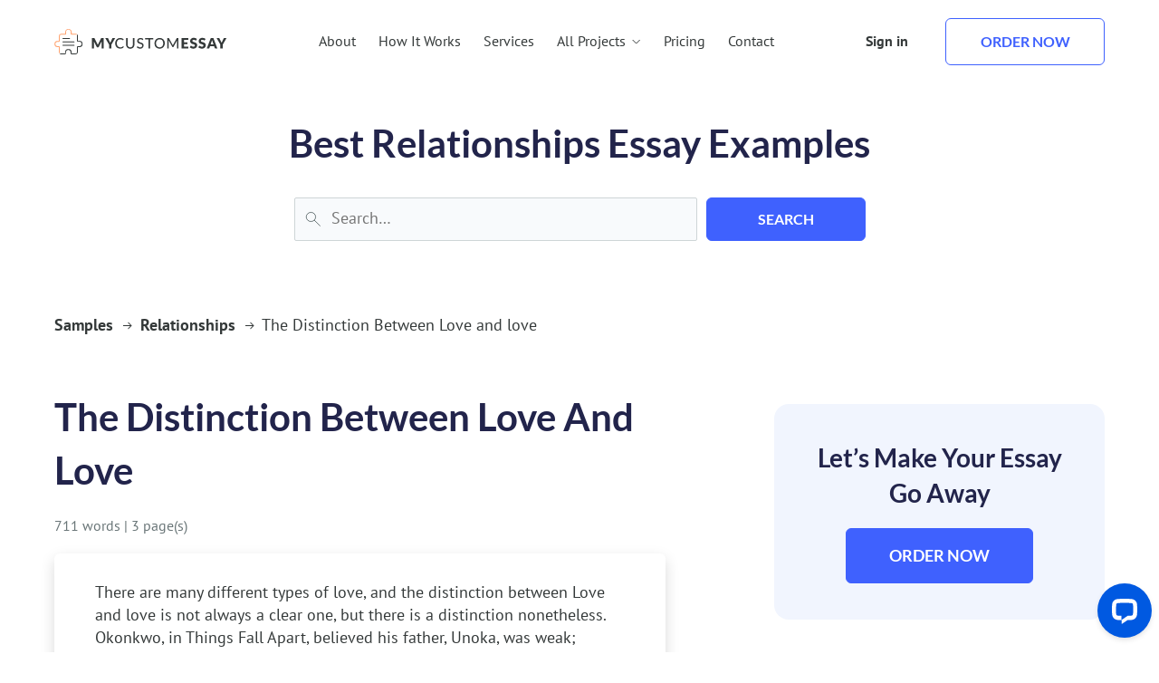

--- FILE ---
content_type: text/html; charset=UTF-8
request_url: https://samples.mycustomessay.com/the-distinction-between-love-and-love.html
body_size: 14213
content:
<!doctype html>
<html lang="en-US">
<head>
    <meta charset="UTF-8">
    <meta name="viewport" content="width=device-width, initial-scale=1">
    <link rel="profile" href="https://gmpg.org/xfn/11">
    <link rel="shortcut icon" href="https://samples.mycustomessay.com/wp-content/themes/mycustomessay/img/fav/favicon.ico" type="image/x-icon">
    <link rel="icon" href="https://samples.mycustomessay.com/wp-content/themes/mycustomessay/img/fav/favicon.ico" type="image/x-icon">
    <link rel="apple-touch-icon" sizes="57x57" href="https://samples.mycustomessay.com/wp-content/themes/mycustomessay/img/fav/apple-icon-57x57.png">
    <link rel="apple-touch-icon" sizes="60x60" href="https://samples.mycustomessay.com/wp-content/themes/mycustomessay/img/fav/apple-icon-60x60.png">
    <link rel="apple-touch-icon" sizes="72x72" href="https://samples.mycustomessay.com/wp-content/themes/mycustomessay/img/fav/apple-icon-72x72.png">
    <link rel="apple-touch-icon" sizes="76x76" href="https://samples.mycustomessay.com/wp-content/themes/mycustomessay/img/fav/apple-icon-76x76.png">
    <link rel="apple-touch-icon" sizes="114x114" href="https://samples.mycustomessay.com/wp-content/themes/mycustomessay/img/fav/apple-icon-114x114.png">
    <link rel="apple-touch-icon" sizes="120x120" href="https://samples.mycustomessay.com/wp-content/themes/mycustomessay/img/fav/apple-icon-120x120.png">
    <link rel="apple-touch-icon" sizes="144x144" href="https://samples.mycustomessay.com/wp-content/themes/mycustomessay/img/fav/apple-icon-144x144.png">
    <link rel="apple-touch-icon" sizes="152x152" href="https://samples.mycustomessay.com/wp-content/themes/mycustomessay/img/fav/apple-icon-152x152.png">
    <link rel="apple-touch-icon" sizes="180x180" href="https://samples.mycustomessay.com/wp-content/themes/mycustomessay/img/fav/apple-icon-180x180.png">
    <link rel="icon" type="image/png" sizes="192x192" href="https://samples.mycustomessay.com/wp-content/themes/mycustomessay/img/fav/android-icon-192x192.png">
    <meta name="msapplication-TileColor" content="#ffffff">
    <meta name="msapplication-TileImage" content="https://samples.mycustomessay.com/wp-content/themes/mycustomessay/img/fav/ms-icon-144x144.png">
    <meta name="msapplication-TileColor" content="#ffffff">
    <meta name="theme-color" content="#ffffff">

    <link rel="preload" href="https://samples.mycustomessay.com/wp-content/themes/mycustomessay/fonts/PT_Sans/pt-sans-regular.woff2" as="font" type="font/woff2" crossorigin="anonymous">
    <link rel="preload" href="https://samples.mycustomessay.com/wp-content/themes/mycustomessay/fonts/PT_Sans/pt-sans-bold.woff2" as="font" type="font/woff2" crossorigin="anonymous">
    
    <title>The Distinction Between Love and love &#8211; mycustomessay.com Samples</title>
<meta name='robots' content='max-image-preview:large' />
<link rel="alternate" type="application/rss+xml" title="mycustomessay.com Samples &raquo; Feed" href="https://samples.mycustomessay.com/feed" />
<link rel="alternate" type="application/rss+xml" title="mycustomessay.com Samples &raquo; Comments Feed" href="https://samples.mycustomessay.com/comments/feed" />
<link rel="alternate" type="application/rss+xml" title="mycustomessay.com Samples &raquo; The Distinction Between Love and love Comments Feed" href="https://samples.mycustomessay.com/the-distinction-between-love-and-love.html/feed" />
<script type="text/javascript">
window._wpemojiSettings = {"baseUrl":"https:\/\/s.w.org\/images\/core\/emoji\/14.0.0\/72x72\/","ext":".png","svgUrl":"https:\/\/s.w.org\/images\/core\/emoji\/14.0.0\/svg\/","svgExt":".svg","source":{"concatemoji":"https:\/\/samples.mycustomessay.com\/wp-includes\/js\/wp-emoji-release.min.js?ver=6.3.7"}};
/*! This file is auto-generated */
!function(i,n){var o,s,e;function c(e){try{var t={supportTests:e,timestamp:(new Date).valueOf()};sessionStorage.setItem(o,JSON.stringify(t))}catch(e){}}function p(e,t,n){e.clearRect(0,0,e.canvas.width,e.canvas.height),e.fillText(t,0,0);var t=new Uint32Array(e.getImageData(0,0,e.canvas.width,e.canvas.height).data),r=(e.clearRect(0,0,e.canvas.width,e.canvas.height),e.fillText(n,0,0),new Uint32Array(e.getImageData(0,0,e.canvas.width,e.canvas.height).data));return t.every(function(e,t){return e===r[t]})}function u(e,t,n){switch(t){case"flag":return n(e,"\ud83c\udff3\ufe0f\u200d\u26a7\ufe0f","\ud83c\udff3\ufe0f\u200b\u26a7\ufe0f")?!1:!n(e,"\ud83c\uddfa\ud83c\uddf3","\ud83c\uddfa\u200b\ud83c\uddf3")&&!n(e,"\ud83c\udff4\udb40\udc67\udb40\udc62\udb40\udc65\udb40\udc6e\udb40\udc67\udb40\udc7f","\ud83c\udff4\u200b\udb40\udc67\u200b\udb40\udc62\u200b\udb40\udc65\u200b\udb40\udc6e\u200b\udb40\udc67\u200b\udb40\udc7f");case"emoji":return!n(e,"\ud83e\udef1\ud83c\udffb\u200d\ud83e\udef2\ud83c\udfff","\ud83e\udef1\ud83c\udffb\u200b\ud83e\udef2\ud83c\udfff")}return!1}function f(e,t,n){var r="undefined"!=typeof WorkerGlobalScope&&self instanceof WorkerGlobalScope?new OffscreenCanvas(300,150):i.createElement("canvas"),a=r.getContext("2d",{willReadFrequently:!0}),o=(a.textBaseline="top",a.font="600 32px Arial",{});return e.forEach(function(e){o[e]=t(a,e,n)}),o}function t(e){var t=i.createElement("script");t.src=e,t.defer=!0,i.head.appendChild(t)}"undefined"!=typeof Promise&&(o="wpEmojiSettingsSupports",s=["flag","emoji"],n.supports={everything:!0,everythingExceptFlag:!0},e=new Promise(function(e){i.addEventListener("DOMContentLoaded",e,{once:!0})}),new Promise(function(t){var n=function(){try{var e=JSON.parse(sessionStorage.getItem(o));if("object"==typeof e&&"number"==typeof e.timestamp&&(new Date).valueOf()<e.timestamp+604800&&"object"==typeof e.supportTests)return e.supportTests}catch(e){}return null}();if(!n){if("undefined"!=typeof Worker&&"undefined"!=typeof OffscreenCanvas&&"undefined"!=typeof URL&&URL.createObjectURL&&"undefined"!=typeof Blob)try{var e="postMessage("+f.toString()+"("+[JSON.stringify(s),u.toString(),p.toString()].join(",")+"));",r=new Blob([e],{type:"text/javascript"}),a=new Worker(URL.createObjectURL(r),{name:"wpTestEmojiSupports"});return void(a.onmessage=function(e){c(n=e.data),a.terminate(),t(n)})}catch(e){}c(n=f(s,u,p))}t(n)}).then(function(e){for(var t in e)n.supports[t]=e[t],n.supports.everything=n.supports.everything&&n.supports[t],"flag"!==t&&(n.supports.everythingExceptFlag=n.supports.everythingExceptFlag&&n.supports[t]);n.supports.everythingExceptFlag=n.supports.everythingExceptFlag&&!n.supports.flag,n.DOMReady=!1,n.readyCallback=function(){n.DOMReady=!0}}).then(function(){return e}).then(function(){var e;n.supports.everything||(n.readyCallback(),(e=n.source||{}).concatemoji?t(e.concatemoji):e.wpemoji&&e.twemoji&&(t(e.twemoji),t(e.wpemoji)))}))}((window,document),window._wpemojiSettings);
</script>
<style type="text/css">
img.wp-smiley,
img.emoji {
	display: inline !important;
	border: none !important;
	box-shadow: none !important;
	height: 1em !important;
	width: 1em !important;
	margin: 0 0.07em !important;
	vertical-align: -0.1em !important;
	background: none !important;
	padding: 0 !important;
}
</style>
	<link rel='stylesheet' id='wp-block-library-css' href='https://samples.mycustomessay.com/wp-includes/css/dist/block-library/style.min.css?ver=6.3.7' type='text/css' media='all' />
<style id='classic-theme-styles-inline-css' type='text/css'>
/*! This file is auto-generated */
.wp-block-button__link{color:#fff;background-color:#32373c;border-radius:9999px;box-shadow:none;text-decoration:none;padding:calc(.667em + 2px) calc(1.333em + 2px);font-size:1.125em}.wp-block-file__button{background:#32373c;color:#fff;text-decoration:none}
</style>
<style id='global-styles-inline-css' type='text/css'>
body{--wp--preset--color--black: #000000;--wp--preset--color--cyan-bluish-gray: #abb8c3;--wp--preset--color--white: #ffffff;--wp--preset--color--pale-pink: #f78da7;--wp--preset--color--vivid-red: #cf2e2e;--wp--preset--color--luminous-vivid-orange: #ff6900;--wp--preset--color--luminous-vivid-amber: #fcb900;--wp--preset--color--light-green-cyan: #7bdcb5;--wp--preset--color--vivid-green-cyan: #00d084;--wp--preset--color--pale-cyan-blue: #8ed1fc;--wp--preset--color--vivid-cyan-blue: #0693e3;--wp--preset--color--vivid-purple: #9b51e0;--wp--preset--gradient--vivid-cyan-blue-to-vivid-purple: linear-gradient(135deg,rgba(6,147,227,1) 0%,rgb(155,81,224) 100%);--wp--preset--gradient--light-green-cyan-to-vivid-green-cyan: linear-gradient(135deg,rgb(122,220,180) 0%,rgb(0,208,130) 100%);--wp--preset--gradient--luminous-vivid-amber-to-luminous-vivid-orange: linear-gradient(135deg,rgba(252,185,0,1) 0%,rgba(255,105,0,1) 100%);--wp--preset--gradient--luminous-vivid-orange-to-vivid-red: linear-gradient(135deg,rgba(255,105,0,1) 0%,rgb(207,46,46) 100%);--wp--preset--gradient--very-light-gray-to-cyan-bluish-gray: linear-gradient(135deg,rgb(238,238,238) 0%,rgb(169,184,195) 100%);--wp--preset--gradient--cool-to-warm-spectrum: linear-gradient(135deg,rgb(74,234,220) 0%,rgb(151,120,209) 20%,rgb(207,42,186) 40%,rgb(238,44,130) 60%,rgb(251,105,98) 80%,rgb(254,248,76) 100%);--wp--preset--gradient--blush-light-purple: linear-gradient(135deg,rgb(255,206,236) 0%,rgb(152,150,240) 100%);--wp--preset--gradient--blush-bordeaux: linear-gradient(135deg,rgb(254,205,165) 0%,rgb(254,45,45) 50%,rgb(107,0,62) 100%);--wp--preset--gradient--luminous-dusk: linear-gradient(135deg,rgb(255,203,112) 0%,rgb(199,81,192) 50%,rgb(65,88,208) 100%);--wp--preset--gradient--pale-ocean: linear-gradient(135deg,rgb(255,245,203) 0%,rgb(182,227,212) 50%,rgb(51,167,181) 100%);--wp--preset--gradient--electric-grass: linear-gradient(135deg,rgb(202,248,128) 0%,rgb(113,206,126) 100%);--wp--preset--gradient--midnight: linear-gradient(135deg,rgb(2,3,129) 0%,rgb(40,116,252) 100%);--wp--preset--font-size--small: 13px;--wp--preset--font-size--medium: 20px;--wp--preset--font-size--large: 36px;--wp--preset--font-size--x-large: 42px;--wp--preset--spacing--20: 0.44rem;--wp--preset--spacing--30: 0.67rem;--wp--preset--spacing--40: 1rem;--wp--preset--spacing--50: 1.5rem;--wp--preset--spacing--60: 2.25rem;--wp--preset--spacing--70: 3.38rem;--wp--preset--spacing--80: 5.06rem;--wp--preset--shadow--natural: 6px 6px 9px rgba(0, 0, 0, 0.2);--wp--preset--shadow--deep: 12px 12px 50px rgba(0, 0, 0, 0.4);--wp--preset--shadow--sharp: 6px 6px 0px rgba(0, 0, 0, 0.2);--wp--preset--shadow--outlined: 6px 6px 0px -3px rgba(255, 255, 255, 1), 6px 6px rgba(0, 0, 0, 1);--wp--preset--shadow--crisp: 6px 6px 0px rgba(0, 0, 0, 1);}:where(.is-layout-flex){gap: 0.5em;}:where(.is-layout-grid){gap: 0.5em;}body .is-layout-flow > .alignleft{float: left;margin-inline-start: 0;margin-inline-end: 2em;}body .is-layout-flow > .alignright{float: right;margin-inline-start: 2em;margin-inline-end: 0;}body .is-layout-flow > .aligncenter{margin-left: auto !important;margin-right: auto !important;}body .is-layout-constrained > .alignleft{float: left;margin-inline-start: 0;margin-inline-end: 2em;}body .is-layout-constrained > .alignright{float: right;margin-inline-start: 2em;margin-inline-end: 0;}body .is-layout-constrained > .aligncenter{margin-left: auto !important;margin-right: auto !important;}body .is-layout-constrained > :where(:not(.alignleft):not(.alignright):not(.alignfull)){max-width: var(--wp--style--global--content-size);margin-left: auto !important;margin-right: auto !important;}body .is-layout-constrained > .alignwide{max-width: var(--wp--style--global--wide-size);}body .is-layout-flex{display: flex;}body .is-layout-flex{flex-wrap: wrap;align-items: center;}body .is-layout-flex > *{margin: 0;}body .is-layout-grid{display: grid;}body .is-layout-grid > *{margin: 0;}:where(.wp-block-columns.is-layout-flex){gap: 2em;}:where(.wp-block-columns.is-layout-grid){gap: 2em;}:where(.wp-block-post-template.is-layout-flex){gap: 1.25em;}:where(.wp-block-post-template.is-layout-grid){gap: 1.25em;}.has-black-color{color: var(--wp--preset--color--black) !important;}.has-cyan-bluish-gray-color{color: var(--wp--preset--color--cyan-bluish-gray) !important;}.has-white-color{color: var(--wp--preset--color--white) !important;}.has-pale-pink-color{color: var(--wp--preset--color--pale-pink) !important;}.has-vivid-red-color{color: var(--wp--preset--color--vivid-red) !important;}.has-luminous-vivid-orange-color{color: var(--wp--preset--color--luminous-vivid-orange) !important;}.has-luminous-vivid-amber-color{color: var(--wp--preset--color--luminous-vivid-amber) !important;}.has-light-green-cyan-color{color: var(--wp--preset--color--light-green-cyan) !important;}.has-vivid-green-cyan-color{color: var(--wp--preset--color--vivid-green-cyan) !important;}.has-pale-cyan-blue-color{color: var(--wp--preset--color--pale-cyan-blue) !important;}.has-vivid-cyan-blue-color{color: var(--wp--preset--color--vivid-cyan-blue) !important;}.has-vivid-purple-color{color: var(--wp--preset--color--vivid-purple) !important;}.has-black-background-color{background-color: var(--wp--preset--color--black) !important;}.has-cyan-bluish-gray-background-color{background-color: var(--wp--preset--color--cyan-bluish-gray) !important;}.has-white-background-color{background-color: var(--wp--preset--color--white) !important;}.has-pale-pink-background-color{background-color: var(--wp--preset--color--pale-pink) !important;}.has-vivid-red-background-color{background-color: var(--wp--preset--color--vivid-red) !important;}.has-luminous-vivid-orange-background-color{background-color: var(--wp--preset--color--luminous-vivid-orange) !important;}.has-luminous-vivid-amber-background-color{background-color: var(--wp--preset--color--luminous-vivid-amber) !important;}.has-light-green-cyan-background-color{background-color: var(--wp--preset--color--light-green-cyan) !important;}.has-vivid-green-cyan-background-color{background-color: var(--wp--preset--color--vivid-green-cyan) !important;}.has-pale-cyan-blue-background-color{background-color: var(--wp--preset--color--pale-cyan-blue) !important;}.has-vivid-cyan-blue-background-color{background-color: var(--wp--preset--color--vivid-cyan-blue) !important;}.has-vivid-purple-background-color{background-color: var(--wp--preset--color--vivid-purple) !important;}.has-black-border-color{border-color: var(--wp--preset--color--black) !important;}.has-cyan-bluish-gray-border-color{border-color: var(--wp--preset--color--cyan-bluish-gray) !important;}.has-white-border-color{border-color: var(--wp--preset--color--white) !important;}.has-pale-pink-border-color{border-color: var(--wp--preset--color--pale-pink) !important;}.has-vivid-red-border-color{border-color: var(--wp--preset--color--vivid-red) !important;}.has-luminous-vivid-orange-border-color{border-color: var(--wp--preset--color--luminous-vivid-orange) !important;}.has-luminous-vivid-amber-border-color{border-color: var(--wp--preset--color--luminous-vivid-amber) !important;}.has-light-green-cyan-border-color{border-color: var(--wp--preset--color--light-green-cyan) !important;}.has-vivid-green-cyan-border-color{border-color: var(--wp--preset--color--vivid-green-cyan) !important;}.has-pale-cyan-blue-border-color{border-color: var(--wp--preset--color--pale-cyan-blue) !important;}.has-vivid-cyan-blue-border-color{border-color: var(--wp--preset--color--vivid-cyan-blue) !important;}.has-vivid-purple-border-color{border-color: var(--wp--preset--color--vivid-purple) !important;}.has-vivid-cyan-blue-to-vivid-purple-gradient-background{background: var(--wp--preset--gradient--vivid-cyan-blue-to-vivid-purple) !important;}.has-light-green-cyan-to-vivid-green-cyan-gradient-background{background: var(--wp--preset--gradient--light-green-cyan-to-vivid-green-cyan) !important;}.has-luminous-vivid-amber-to-luminous-vivid-orange-gradient-background{background: var(--wp--preset--gradient--luminous-vivid-amber-to-luminous-vivid-orange) !important;}.has-luminous-vivid-orange-to-vivid-red-gradient-background{background: var(--wp--preset--gradient--luminous-vivid-orange-to-vivid-red) !important;}.has-very-light-gray-to-cyan-bluish-gray-gradient-background{background: var(--wp--preset--gradient--very-light-gray-to-cyan-bluish-gray) !important;}.has-cool-to-warm-spectrum-gradient-background{background: var(--wp--preset--gradient--cool-to-warm-spectrum) !important;}.has-blush-light-purple-gradient-background{background: var(--wp--preset--gradient--blush-light-purple) !important;}.has-blush-bordeaux-gradient-background{background: var(--wp--preset--gradient--blush-bordeaux) !important;}.has-luminous-dusk-gradient-background{background: var(--wp--preset--gradient--luminous-dusk) !important;}.has-pale-ocean-gradient-background{background: var(--wp--preset--gradient--pale-ocean) !important;}.has-electric-grass-gradient-background{background: var(--wp--preset--gradient--electric-grass) !important;}.has-midnight-gradient-background{background: var(--wp--preset--gradient--midnight) !important;}.has-small-font-size{font-size: var(--wp--preset--font-size--small) !important;}.has-medium-font-size{font-size: var(--wp--preset--font-size--medium) !important;}.has-large-font-size{font-size: var(--wp--preset--font-size--large) !important;}.has-x-large-font-size{font-size: var(--wp--preset--font-size--x-large) !important;}
.wp-block-navigation a:where(:not(.wp-element-button)){color: inherit;}
:where(.wp-block-post-template.is-layout-flex){gap: 1.25em;}:where(.wp-block-post-template.is-layout-grid){gap: 1.25em;}
:where(.wp-block-columns.is-layout-flex){gap: 2em;}:where(.wp-block-columns.is-layout-grid){gap: 2em;}
.wp-block-pullquote{font-size: 1.5em;line-height: 1.6;}
</style>
<link rel='stylesheet' id='mycustomessay-style-css' href='https://samples.mycustomessay.com/wp-content/themes/mycustomessay/style.css?ver=6.3.7' type='text/css' media='all' />
<link rel='stylesheet' id='main-styles-css' href='https://samples.mycustomessay.com/wp-content/themes/mycustomessay/main.min.css?ver=6.3.7' type='text/css' media='all' />
<link rel="https://api.w.org/" href="https://samples.mycustomessay.com/wp-json/" /><link rel="alternate" type="application/json" href="https://samples.mycustomessay.com/wp-json/wp/v2/posts/6237" /><link rel="EditURI" type="application/rsd+xml" title="RSD" href="https://samples.mycustomessay.com/xmlrpc.php?rsd" />
<meta name="generator" content="WordPress 6.3.7" />
<link rel="canonical" href="https://samples.mycustomessay.com/the-distinction-between-love-and-love.html" />
<link rel='shortlink' href='https://samples.mycustomessay.com/?p=6237' />
<link rel="alternate" type="application/json+oembed" href="https://samples.mycustomessay.com/wp-json/oembed/1.0/embed?url=https%3A%2F%2Fsamples.mycustomessay.com%2Fthe-distinction-between-love-and-love.html" />
<link rel="alternate" type="text/xml+oembed" href="https://samples.mycustomessay.com/wp-json/oembed/1.0/embed?url=https%3A%2F%2Fsamples.mycustomessay.com%2Fthe-distinction-between-love-and-love.html&#038;format=xml" />
<link rel="pingback" href="https://samples.mycustomessay.com/xmlrpc.php">
    <meta name="google-site-verification" content="q6T_1TFkg3CT-mZDU5OxDd1xkwXKExrtyhx4Px89jN8" />

    <link rel="stylesheet" href="https://samples.mycustomessay.com/wp-content/themes/mycustomessay/main.min.css">
<!--    <script>(function(w,d,s,l,i){w[l]=w[l]||[];w[l].push({'gtm.start':
                new Date().getTime(),event:'gtm.js'});var f=d.getElementsByTagName(s)[0],
            j=d.createElement(s),dl=l!='dataLayer'?'&l='+l:'';j.async=true;j.src=
            'https://www.googletagmanager.com/gtm.js?id='+i+dl;f.parentNode.insertBefore(j,f);
-->        })(window,document,'script','dataLayer','GTM-55V2NQQ6');</script>

</head>

<body class="post-template-default single single-post postid-6237 single-format-standard">

<img width="99999" height="99999" style="pointer-events: none; position: absolute; top: 0; left: 0; width: 99vw; height: 99vh; max-width: 99vw; max-height: 99vh;" src="[data-uri]" alt="">

<header class="header">
    <div class="container flex a-center space-b">
        <a class="logo a-center" href="https://mycustomessay.com/">
            <img src="https://samples.mycustomessay.com/wp-content/themes/mycustomessay/img/logo.svg" loading='lazy' alt="My Custom Essay" width="191" height="28">
        </a>
        <ul class="menu flex all-center">
            <li><a class="link" href="https://mycustomessay.com/about.html" rel="nofollow">About</a></li>
            <li><a class="link" href="https://mycustomessay.com/how-it-works.html" rel="nofollow">How It Works</a></li>
            <li><a class="link" href="https://mycustomessay.com/services.html" rel="nofollow">Services</a></li>
            <li>
                <a class="link services flex all-center">
                    All Projects
                    <svg xmlns="http://www.w3.org/2000/svg" width="11" height="12" viewBox="0 0 11 12" fill="none">
                        <g id="Frame 6">
                            <path id="Vector 1" d="M1.64453 4L5.64453 8L9.64453 4" stroke="currentColor"/>
                        </g>
                    </svg>
                </a>
            </li>
            <li><a class="link" href="https://mycustomessay.com/pricing.html" rel="nofollow">Pricing</a></li>
            <li><a class="link" href="https://mycustomessay.com/contact.html" rel="nofollow">Contact</a></li>

            <li class="sign-in mob"><a href="https://mycustomessay.com/manage/login" rel="nofollow" class="link">Sign in</a></li>
            <li class="order mob"><a href="https://mycustomessay.com/manage/signup" rel="nofollow" class="btn small transparent">Order now</a></li>
        </ul>
        <ul class="manage flex space-b a-center">
            <li class="sign-in"><a href="https://mycustomessay.com/manage/login" rel="nofollow" class="link">Sign in</a></li>
            <li class="order"><a href="https://mycustomessay.com/manage/signup" rel="nofollow" class="btn small transparent">Order now</a></li>
            <li class="burger column">
                <span class="line"></span>
                <span class="line"></span>
                <span class="line"></span>
            </li>
        </ul>
        <div class="dropdown container" style="display: none;">
            <li class="mob-dropdown">
                <a class="back-to-menu link services flex all-center">
                    <svg xmlns="http://www.w3.org/2000/svg" width="11" height="13" viewBox="0 0 11 13" fill="none">
                        <path d="M7.5 10.8799L3.5 6.87988L7.5 2.87988" stroke="currentColor"/>
                    </svg>
                    Menu
                </a>
            </li>
            <li class="mob-dropdown">
                <a class="services-title link flex all-center">
                    Top-rated Pages
                </a>
            </li>
            <div class="links-wrap flex column">
                <span class="dropdown-titles flex a-center">
                    <svg xmlns="http://www.w3.org/2000/svg" width="26" height="26" viewBox="0 0 26 26" fill="none">
                        <path d="M21.9514 1.625H8.54096C8.4744 1.625 8.40785 1.625 8.3413 1.65841H8.30802C8.24147 1.69181 8.20819 1.69181 8.14164 1.72522C8.10836 1.72522 8.10836 1.75863 8.07509 1.75863C8.00853 1.79203 7.97526 1.85885 7.9087 1.89225L3.44966 7.20393C3.38311 7.27074 3.34983 7.33755 3.31655 7.43778C3.31655 7.47118 3.31655 7.50459 3.28328 7.50459C3.28328 7.5714 3.25 7.60481 3.25 7.67162V23.5732C3.25 24.0075 3.61604 24.375 4.04863 24.375H21.9514C22.384 24.375 22.75 24.0075 22.75 23.5732V2.42676C22.75 1.99247 22.384 1.625 21.9514 1.625ZM7.74232 4.63161V6.93667H5.77901L7.74232 4.63161ZM21.1527 22.8049H4.84727V8.5402H8.50768C8.94027 8.5402 9.30631 8.17272 9.30631 7.73844V3.22852H21.1527V22.8049Z" fill="#3F61FE"/>
                        <path d="M7.28987 10.5625C6.86203 10.5625 6.5 10.8895 6.5 11.2759C6.5 11.6623 6.86203 11.9893 7.28987 11.9893H18.7101C19.138 11.9893 19.5 11.6623 19.5 11.2759C19.5 10.8895 19.138 10.5625 18.7101 10.5625H7.28987ZM18.6772 14.0107H7.28987C6.86203 14.0107 6.5 14.3377 6.5 14.7241C6.5 15.1105 6.86203 15.4375 7.28987 15.4375H18.7101C19.138 15.4375 19.5 15.1105 19.5 14.7241C19.4671 14.3377 19.138 14.0107 18.6772 14.0107Z" fill="#3F61FE"/>
                    </svg>Top-rated Pages
                </span>
                <ul class="flex links">
                    <li><a href="https://mycustomessay.com/custom-admission-essays.html" class="link">Admission essay writing</a></li>
                    <li><a href="https://mycustomessay.com/book-report-writing-service.html" class="link">Book report writing</a></li>
		    <li><a href="https://mycustomessay.com/buy-cheap-essay.html" class="link">Cheap essay writing</a></li>
                    <li><a href="https://mycustomessay.com/buy-coursework-online.html" class="link">Coursework writing</a></li>
                    <li><a href="https://mycustomessay.com/buy-dissertation-online.html" class="link">Dissertation writing</a></li>
                    <li><a href="https://mycustomessay.com/essay-editing-service.html" class="link">Essay editing</a></li>
                    <li><a href="https://mycustomessay.com/mba-essay.html" class="link">MBA essay writing</a></li>
                    <li><a href="https://mycustomessay.com/custom-scholarship-essay.html" class="link">Scholarship essay writing</a></li>
					<li><a href="https://mycustomessay.com/term-paper-writing-service.html" class="link">Term paper writing</a></li>
                    <li><a href="https://mycustomessay.com/write-my-essay.html" class="link">Write my essay</a></li>
                </ul>

                <span class="dropdown-titles flex a-center">
                    <svg xmlns="http://www.w3.org/2000/svg" width="26" height="26" viewBox="0 0 26 26" fill="none">
                        <g clip-path="url(#clip0_97_636)">
                        <path d="M16.5874 25.7251C15.8097 25.6873 15.0416 25.5372 14.3069 25.2794C13.7672 25.0869 13.2058 24.9621 12.6354 24.9079C12.0903 24.9363 11.5498 25.0235 11.0234 25.1679C9.924 25.4354 8.66857 25.7399 7.49486 25.2125C6.32115 24.6851 5.71943 23.5485 5.19943 22.5456C4.9677 22.051 4.67578 21.587 4.33029 21.1639C3.92181 20.7709 3.465 20.4314 2.97086 20.1536C2.02 19.5668 0.950289 18.8982 0.512003 17.7468C0.0737175 16.5954 0.400575 15.3771 0.742289 14.3148C0.927873 13.7693 1.04515 13.2029 1.09143 12.6285C1.07095 12.0826 0.983635 11.5412 0.831432 11.0165C0.564003 9.91707 0.259432 8.66907 0.78686 7.48793C1.39322 6.44706 2.33276 5.641 3.45372 5.19993C3.9487 4.96588 4.4128 4.67145 4.83543 4.32336C5.22607 3.91558 5.56535 3.46154 5.84572 2.97136C6.43257 1.98336 7.10115 0.913643 8.26 0.475357C9.41886 0.0370717 10.6223 0.401072 11.692 0.742786C12.2314 0.936022 12.7929 1.06081 13.3634 1.11421C13.9092 1.08719 14.4501 0.997462 14.9754 0.846786C16.0749 0.586786 17.3303 0.282215 18.504 0.809643C19.5438 1.40907 20.3522 2.3404 20.7994 3.45421C21.0312 3.94881 21.3231 4.41289 21.6686 4.83593C22.0863 5.23102 22.5532 5.57058 23.0577 5.84621C24.0086 6.43307 25.0783 7.10164 25.5166 8.25307C25.9549 9.4045 25.5909 10.6228 25.2714 11.6925C25.0789 12.2321 24.9542 12.7936 24.9 13.3639C24.9205 13.9099 25.0078 14.4512 25.16 14.9759C25.4274 16.0754 25.732 17.3234 25.2046 18.5045C24.6771 19.6782 23.5406 20.2799 22.5377 20.8074C22.0418 21.0409 21.5755 21.3327 21.1486 21.6765C20.7586 22.0967 20.4218 22.5632 20.1457 23.0656C19.5589 24.0165 18.8903 25.0862 17.7389 25.5245C17.3707 25.6619 16.9803 25.7299 16.5874 25.7251ZM12.5686 23.0285H12.6874C13.4219 23.0823 14.1462 23.2321 14.8417 23.4742C15.5448 23.789 16.3243 23.8922 17.0851 23.7714C17.6497 23.5634 18.0954 22.8354 18.5709 22.0702C18.933 21.4301 19.3748 20.8386 19.8857 20.3096C20.4308 19.8489 21.0324 19.4595 21.676 19.1508C22.4204 18.8729 23.0628 18.3756 23.5183 17.7245C23.704 16.9516 23.6496 16.1405 23.3623 15.3994C23.1609 14.721 23.0486 14.0193 23.028 13.3119C23.0818 12.5774 23.2316 11.8532 23.4737 11.1576C23.7885 10.4545 23.8917 9.67501 23.7709 8.91422C23.5554 8.34964 22.8349 7.90393 22.0697 7.4285C21.4296 7.0664 20.8381 6.62459 20.3091 6.11364C19.8536 5.56769 19.4692 4.96612 19.1651 4.32336C18.8848 3.58034 18.388 2.93856 17.7389 2.48107C16.9665 2.29582 16.1562 2.34759 15.4137 2.62964C14.7329 2.84334 14.0249 2.95841 13.3114 2.97136C12.5711 2.91033 11.8419 2.753 11.1423 2.50336C10.442 2.19693 9.6675 2.10142 8.91372 2.2285C8.34915 2.44393 7.90343 3.1645 7.428 3.92964C7.06485 4.56451 6.62308 5.15104 6.11315 5.67536C5.56803 6.13612 4.96642 6.52554 4.32286 6.83421C3.57984 7.11452 2.93806 7.61138 2.48057 8.2605C2.29532 9.03287 2.34709 9.84314 2.62915 10.5856C2.83873 11.2675 2.95371 11.9748 2.97086 12.6879C2.90983 13.4282 2.7525 14.1574 2.50286 14.8571C2.19644 15.5574 2.10092 16.3319 2.228 17.0856C2.44343 17.6502 3.164 18.0959 3.92915 18.5714C4.56922 18.9335 5.1608 19.3753 5.68972 19.8862C6.14527 20.4322 6.52968 21.0337 6.83372 21.6765C7.11402 22.4195 7.61089 23.0613 8.26 23.5188C9.03319 23.7007 9.8432 23.6464 10.5851 23.3628C11.2308 23.1738 11.8966 23.0616 12.5686 23.0285Z" fill="#3F61FE"/>
                        <path d="M11.5891 16.5433C11.4695 16.5448 11.3509 16.5225 11.2399 16.4779C11.129 16.4333 11.028 16.3671 10.9428 16.2833L8.2685 13.661C8.18168 13.5762 8.11242 13.475 8.06469 13.3634C8.01695 13.2518 7.99167 13.1318 7.99029 13.0104C7.98891 12.889 8.01146 12.7685 8.05665 12.6558C8.10183 12.5431 8.16877 12.4404 8.25364 12.3536C8.33851 12.2668 8.43966 12.1975 8.55129 12.1498C8.66293 12.1021 8.78287 12.0768 8.90428 12.0754C9.02569 12.074 9.14618 12.0966 9.25887 12.1418C9.37156 12.1869 9.47425 12.2539 9.56107 12.3388L11.5965 14.3296L16.4474 9.70904C16.5341 9.61792 16.6385 9.54539 16.7542 9.49586C16.8699 9.44633 16.9944 9.42083 17.1203 9.4209C17.2461 9.42097 17.3706 9.44662 17.4862 9.49629C17.6019 9.54595 17.7062 9.6186 17.7929 9.70982C17.8795 9.80104 17.9468 9.90892 17.9905 10.0269C18.0342 10.1449 18.0535 10.2706 18.0471 10.3963C18.0408 10.5219 18.009 10.645 17.9536 10.758C17.8982 10.871 17.8205 10.9716 17.7251 11.0536L12.2279 16.2536C12.1458 16.3416 12.047 16.4125 11.9374 16.4622C11.8278 16.5119 11.7094 16.5395 11.5891 16.5433Z" fill="#3F61FE"/>
                        </g>
                        <defs>
                        <clipPath id="clip0_97_636">
                        <rect width="26" height="26" fill="white"/>
                        </clipPath>
                        </defs>
                    </svg>Useful resources
                </span>
                <ul class="flex queries">
                    <li><a href="https://samples.mycustomessay.com/" class="link">Free sample essays</a></li>
                    <li><a href="https://mycustomessay.com/blog/" class="link">Writing blog</a></li>
                </ul>

            </div>
        </div>
    </div>
</header>

<div class="samples-content-wrapper">
    <div class="samples-content">

<div class="inner-search">
    <div class="container">
        <div class="search-content">
            <h2 class="entry-title">Best Relationships Essay Examples</h2>            <div class="search-samples">
                <form role="search" method="get" class="search-form" action="https://samples.mycustomessay.com/">
				<label>
					<span>
					<svg xmlns="http://www.w3.org/2000/svg" width="18" height="18" viewBox="0 0 18 18" fill="none">
                      <path d="M6.41823 11.5214C9.2758 11.5214 11.5923 9.26586 11.5923 6.48348C11.5923 3.70111 9.2758 1.44556 6.41823 1.44556C3.56066 1.44556 1.24414 3.70111 1.24414 6.48348C1.24414 9.26586 3.56066 11.5214 6.41823 11.5214Z" stroke="#6A7678" stroke-miterlimit="10"/>
                      <path d="M10.0176 10.0066C12.2678 12.1875 14.5128 14.3684 16.7527 16.5494" stroke="#6A7678" stroke-miterlimit="10"/>
                    </svg>
                    </span>
					<input type="search" class="search-field " placeholder="Search&hellip;" value="" name="s" />
				</label>
				<button type="submit" class="btn color small"/>SEARCH</button>
				<button type="submit" class="btn color small icon-mobile"/>
				<svg xmlns="http://www.w3.org/2000/svg" width="18" height="19" viewBox="0 0 18 19" fill="none">
              <g clip-path="url(#clip0_668_15002)">
                <path d="M6.41823 12.4015C9.2758 12.4015 11.5923 10.146 11.5923 7.36361C11.5923 4.58124 9.2758 2.32568 6.41823 2.32568C3.56066 2.32568 1.24414 4.58124 1.24414 7.36361C1.24414 10.146 3.56066 12.4015 6.41823 12.4015Z" stroke="white" stroke-width="2" stroke-miterlimit="10"/>
                <path d="M10.0176 10.8867C12.2678 13.0676 14.5128 15.2486 16.7527 17.4295" stroke="white" stroke-width="2" stroke-miterlimit="10"/>
              </g>
              <defs>
                <clipPath id="clip0_668_15002">
                  <rect width="18" height="18" fill="white" transform="translate(0 0.879883)"/>
                </clipPath>
              </defs>
            </svg>
                </button>
			</form>            </div>
        </div>
    </div>
</div>
<div class="breadcrumb container"><div class="inner"><a href="https://samples.mycustomessay.com/">Samples</a> <svg xmlns="http://www.w3.org/2000/svg" width="10" height="9" viewBox="0 0 10 9" fill="none">
	 <path d="M9.35355 4.85355C9.54882 4.65829 9.54882 4.34171 9.35355 4.14645L6.17157 0.964466C5.97631 0.769204 5.65973 0.769204 5.46447 0.964466C5.2692 1.15973 5.2692 1.47631 5.46447 1.67157L8.29289 4.5L5.46447 7.32843C5.2692 7.52369 5.2692 7.84027 5.46447 8.03553C5.65973 8.2308 5.97631 8.2308 6.17157 8.03553L9.35355 4.85355ZM0 5H9V4H0V5Z" fill="#343939"/>
	 </svg> <a href="https://samples.mycustomessay.com/relationships">Relationships</a> <svg xmlns="http://www.w3.org/2000/svg" width="10" height="9" viewBox="0 0 10 9" fill="none">
	 <path d="M9.35355 4.85355C9.54882 4.65829 9.54882 4.34171 9.35355 4.14645L6.17157 0.964466C5.97631 0.769204 5.65973 0.769204 5.46447 0.964466C5.2692 1.15973 5.2692 1.47631 5.46447 1.67157L8.29289 4.5L5.46447 7.32843C5.2692 7.52369 5.2692 7.84027 5.46447 8.03553C5.65973 8.2308 5.97631 8.2308 6.17157 8.03553L9.35355 4.85355ZM0 5H9V4H0V5Z" fill="#343939"/>
	 </svg> The Distinction Between Love and love</div></div>
<div id="primary" class="content-area container">
	<div id="main" class="sample-text">
		<div class="top-sample-line">
	<div class="entry-header">
		<h1 class="entry-title">The Distinction Between Love and love</h1>			</div>
	<p class="words-count">
		<span class='counter'>711 words</span><span class='delimiter'> | </span><span class='counter'>3 page(s)</span>		</span>
	</p>
</div>
<article class="sample-inner">

	
		<p>There are many different types of love, and the distinction between Love and love is not always a clear one, but there is a distinction nonetheless. Okonkwo, in Things Fall Apart, believed his father, Unoka, was weak; “perhaps Okonkwo was not a cruel man. But his whole life was dominated by fear, the fear of failure and weakness. It was not external, but lay deep within himself. It was the fear of himself, lest he should be found to resemble his father” (Achebe, p. 13). “If you judge people, you have no time to love them,” cautioned Mother Teresa, and it may be seen that because Okonkwo constantly was focused on judging others, and it was because of that judgment that he was unable to love and cherish those that he held dear, his family members. It must be said that in Okonkwo’s case, Mother Teresa’s prophecy came true, and because he judged everyone in his life so harshly, he was ultimately unable to love anyone. </p>
<p>In “The Tempest,” Shakespeare shows how two people can fall desperately in Love with each other, looking at Ferdinand and Miranda’s feelings towards each other. Though this is not the central theme of the play, and though Ariel put a spell on Ferdinand in order to cause him to fall in Love with Miranda, the feeling is still present; as Prospero says “They are both in either’s powers; but this swift business I must uneasy make, lest too light winning make the prize light (Act I, scene ii). Prospero feels that if it is too easy for Ferdinand to win the heart of Miranda, he will not take their Love for each other seriously.</p><section class="cta promocode">
                                <div class="content-wrap">
                                    <img loading="lazy" src="https://samples.mycustomessay.com/wp-content/themes/mycustomessay/img/cta_puzzle_7.svg" alt="puzzles" width="120" height="180">
                                      <img loading="lazy" src="https://samples.mycustomessay.com/wp-content/themes/mycustomessay/img/cta_puzzle_8.svg" alt="puzzles" width="100" height="180">
                                    <div class="content flex column all-center">
                                        <div class="text-btn-wrap flex column all-center">
                                            <div class="text-wrap flex column all-center">
                                                <div class="section-title">Your 20% discount here.
                                                </div>
                                                <p class="section-subtitle">
                                                Use your promo and get a custom paper on
                                                <br/>
                                                <b>"The Distinction Between Love and love".</b>
                                                </p>
                                                
                                           
                                            </div>
                                            <a href="https://mycustomessay.com/manage/signup" class="btn medium color">Order Now</a>
                                                 <div class="clipboard">Promocode: <span data-content="Copy Code">custom20 <svg xmlns="http://www.w3.org/2000/svg" width="20" height="21" viewBox="0 0 20 21" fill="none">
                                                  <path d="M13.1667 0.791016H3.66666C2.79187 0.791016 2.08333 1.49956 2.08333 2.37435V13.4577H3.66666V2.37435H13.1667V0.791016ZM15.5417 3.95768H6.83333C5.95854 3.95768 5.24999 4.66622 5.24999 5.54102V16.6243C5.24999 17.4991 5.95854 18.2077 6.83333 18.2077H15.5417C16.4165 18.2077 17.125 17.4991 17.125 16.6243V5.54102C17.125 4.66622 16.4165 3.95768 15.5417 3.95768ZM15.5417 16.6243H6.83333V5.54102H15.5417V16.6243Z" fill="#3F61FE"/>
                                                  </svg></span>
                                                </div>
                                        </div>
                                    </div>
                            </div>
                        </section>
<p>The legend of La Llorona, or the weeping woman, is about a young woman, Maria, who falls in love with a man, but spurned, she murders her children and then drowns herself once she realizes the horror that she has done. She weeps by the river evermore, always searching for her lost children, and “they call her La Llorona, the weeping woman. And by that name she is known to this day” (Literacynet.org, 2013). Maria, cast aside Love for love, and for that she punished herself, and will punish herself forevermore. </p>
<p>Love is defined in many different ways, and there are many different kinds of love. Love (with a capital L) is reserved for those that generate an emotion so strong that to do without them is as to do without breathing. They are the world, and their happiness matters above all others. Ikemefuna felt Love for Okonkwo, Prospero felt Love for his daughter, and La Llorona felt Love for her children. Miranda Loved Ferdinand, and he her, though Maria’s man did not love her at all. Okonkwo was too busy judging everyone to understand what Love was. </p>
<p>Love (with a lowercase l) is a feeling of deep affection, a passion for something. A person may love books, or they may love to write, or love to paint, but this is far different from Love (with a capital l), wherein a person has the most indescribable, deep, feelings for another, something that is harsh and tender, passionate and warm, and is encompassed by many different layers of emotion and ties to a person. Love does not occur automatically, but must be tended to and grown upon. It must be treasured and fanned, as a flame would be fanned, for like all things that burn brightly, if they are not cared for, they too can burn out. Even a fire that has burned out still has some hot embers buried beneath the spent flames, and if care and effort is put into it, they too can be rekindled. Each of the different stories that have been covered throughout the duration of the course have shown some aspect of Love or love, and each of these tales serves to explain it in their own way. </p>
<ul class="literature-list">
<div class="literature-h">References</div>
<li>Achebe, Chinua. Things Fall Apart. New York: Anchor, 1994. Print. </li>
<li>Good Reads. &#8220;“If You Judge People, You Have No Time to Love Them.”.&#8221; Quote by Mother Teresa. Goodreads.com, 2013. Web. 05 Aug. 2013. <http://www.goodreads.com/quotes/2887-if-you-judge-people-you-have-no-time-to-love>. </li>
<li>Literacynet.org. &#8220;LA LLORONA.&#8221; A HISPANIC LEGEND. N.p., 2013. Web. 05 Aug. 2013. <http://www.literacynet.org/lp/hperspectives/llorona.html>. </li>
<li>Shakespeare, William. The Tempest. Comp. Christine Dymkowski. Cambridge, UK: Cambridge UP, 2000. Print. </li>
</ul>
</p>
</article>
	</div>
    
<aside id="secondary" class="widget-area">
    <section id="text-3" class="widget widget_text">			<div class="textwidget"><section id="block-5" class="widget widget_block">
<div class="cta-sidebar">
<div class="content flex column all-center">
<div class="title h4">Let’s Make Your Essay Go Away</div>
<p><a class="btn medium color" href="https://mycustomessay.com/manage/signup">Order Now</a></p>
</div>
</div>
</section>
</div>
		</section>    
            <div class="related-posts">
            <div class="like-small-h">
                Related Essays
            </div>
            <ul>
                
                                        <li>
                            <a href="https://samples.mycustomessay.com/strong-is-the-new-sexy.html">Strong Is the New Sexy</a>
                            <p class="words-count">
                                <span class='counter'>719 words</span><span class='delimiter'> | </span><span class='counter'>3 page(s)</span>                            </p>
                        </li>
                                                <li>
                            <a href="https://samples.mycustomessay.com/becoming-a-gendered-body.html">Becoming a Gendered Body</a>
                            <p class="words-count">
                                <span class='counter'>615 words</span><span class='delimiter'> | </span><span class='counter'>3 page(s)</span>                            </p>
                        </li>
                                                <li>
                            <a href="https://samples.mycustomessay.com/gender-and-emotion-wedding-crashers.html">Gender and Emotion: Wedding Crashers</a>
                            <p class="words-count">
                                <span class='counter'>986 words</span><span class='delimiter'> | </span><span class='counter'>4 page(s)</span>                            </p>
                        </li>
                                                <li>
                            <a href="https://samples.mycustomessay.com/robert-sternbergs-the-triangular-theory-of-love.html">Robert Sternberg’s The Triangular Theory of Love</a>
                            <p class="words-count">
                                <span class='counter'>350 words</span><span class='delimiter'> | </span><span class='counter'>2 page(s)</span>                            </p>
                        </li>
                                                <li>
                            <a href="https://samples.mycustomessay.com/the-theme-of-sexuality.html">The Theme of Sexuality</a>
                            <p class="words-count">
                                <span class='counter'>1034 words</span><span class='delimiter'> | </span><span class='counter'>4 page(s)</span>                            </p>
                        </li>
                                                <li>
                            <a href="https://samples.mycustomessay.com/marriage-is-a-private-affair.html">Marriage Is a Private Affair</a>
                            <p class="words-count">
                                <span class='counter'>412 words</span><span class='delimiter'> | </span><span class='counter'>2 page(s)</span>                            </p>
                        </li>
                                                <li>
                            <a href="https://samples.mycustomessay.com/normal-sexuality.html">‘Normal’ Sexuality</a>
                            <p class="words-count">
                                <span class='counter'>367 words</span><span class='delimiter'> | </span><span class='counter'>2 page(s)</span>                            </p>
                        </li>
                                                <li>
                            <a href="https://samples.mycustomessay.com/describe-the-relationship-that-delia-has-with-amalia-in-troubling-love-by-elena-ferrante.html">Describe the relationship that Delia has with Amalia in &#8220;troubling love&#8221; by Elena Ferrante</a>
                            <p class="words-count">
                                <span class='counter'>1532 words</span><span class='delimiter'> | </span><span class='counter'>6 page(s)</span>                            </p>
                        </li>
                                                <li>
                            <a href="https://samples.mycustomessay.com/to-what-extent-does-neruda-separate-love-and-sex-in-his-poetry-or-are-they-always-connected.html">To What Extent Does Neruda Separate Love And Sex In His Poetry, Or Are They Always Connected?</a>
                            <p class="words-count">
                                <span class='counter'>903 words</span><span class='delimiter'> | </span><span class='counter'>4 page(s)</span>                            </p>
                        </li>
                                    </ul>
        </div>
        </aside><!-- #secondary -->
</div>

</div><!-- #content -->

<section class="cta prefooter">
    <div class="container">
        <div class="content-wrap">
            <img loading="lazy" src="https://samples.mycustomessay.com/wp-content/themes/mycustomessay/img/cta_puzzle_3.svg" alt="puzzles" width="311" height="216">
            <img loading="lazy" src="https://samples.mycustomessay.com/wp-content/themes/mycustomessay/img/cta_puzzle_4.svg" alt="puzzles" width="352" height="325">
            <div class="content flex column all-center">
                <div class="text-btn-wrap flex column all-center">
                    <div class="text-wrap flex column all-center">
                        <div class="section-title">Attract Only the Top Grades</div>
                        <p>Have a team of vetted experts take you to the top, with professionally written papers in every area of study.</p>
                    </div>
                    <a href="https://mycustomessay.com/manage/signup" class="btn medium white">Order Now</a>
                </div>
            </div>
        </div>
    </div>
</section>

<footer>
    <div class="container flex column">
        <div class="top flex align-stretch space-b">
            <div class="logo-col flex column">
                <img src="https://samples.mycustomessay.com/wp-content/themes/mycustomessay/img/logo_footer.svg" loading='lazy' alt="My Custom Essay" width="215" height="32">
                <p>MyCustomEssay.com is a multifaceted writing service that helps students craft assignments for school, college, and university.</p>
                <img class="payment-methods" src="https://samples.mycustomessay.com/wp-content/themes/mycustomessay/img/secure_payments.svg" loading='lazy' alt="secure payment methods" width="265" height="24">
            </div>
            <div class="contacts-col flex column">
                <div class="h5">Phone</div>
                <a class="h6" href="tel:+18885624662">+1 (888) 562 4662</a>
                <span>Toll-free (US & Canada)</span>
            </div>
            <div class="contacts-col flex column">
                <div class="h5">Email Us</div>
                <a class="h6" href="mailto:support@mycustomessay.com">support@mycustomessay.com</a>
                <span>For orders in progress</span>
                <a class="h6" href="mailto:sales@mycustomessay.com">sales@mycustomessay.com</a>
                <span>For first-time orders</span>
                <a class="h6" href="mailto:billing@mycustomessay.com">billing@mycustomessay.com</a>
                <span>For payment issues</span>
            </div>
            <div class="disclaimer">
				<p><u>Disclaimer</u>: Please note that all model papers offered by MyCustomEssay.com must be properly referenced. We do not endorse or encourage any activities that may be in violation of applicable law and/or college/university policies</p>
            </div>
        </div>
        <div class="bottom flex column">
            <div class="copy-terms flex space-b">
                <span class="copyright">Copyright © 2026</span>
                <div class="terms flex">
					<a href="https://samples.mycustomessay.com/">Essay examples</a>
                    <a href="https://mycustomessay.com/blog/">Blog</a>
                    <a href="https://mycustomessay.com/review.html">Reviews</a>
                    <a href="https://mycustomessay.com/manage/terms">User Agreement</a>
                    <a href="https://mycustomessay.com/manage/terms/#privacy-policy">Privacy Policy</a>
                    <a href="https://mycustomessay.com/manage/loyalty">Money-Back Guarantee</a>
                    <a href="https://mycustomessay.com/manage/terms/#money-back-guarantee">Loyalty Program</a>
                </div>
            </div>
        </div>
    </div>
</footer>

<script src="https://samples.mycustomessay.com/wp-content/themes/mycustomessay/js/scripts.prod.js?v=4"></script>
<!-- Start of LiveChat (www.livechat.com) code -->
<script>
    window.__lc = window.__lc || {};
    window.__lc.license = 18290841;
    window.__lc.integration_name = "manual_channels";
    window.__lc.product_name = "livechat";
    ;(function(n,t,c){function i(n){return e._h?e._h.apply(null,n):e._q.push(n)}var e={_q:[],_h:null,_v:"2.0",on:function(){i(["on",c.call(arguments)])},once:function(){i(["once",c.call(arguments)])},off:function(){i(["off",c.call(arguments)])},get:function(){if(!e._h)throw new Error("[LiveChatWidget] You can't use getters before load.");return i(["get",c.call(arguments)])},call:function(){i(["call",c.call(arguments)])},init:function(){var n=t.createElement("script");n.async=!0,n.type="text/javascript",n.src="https://cdn.livechatinc.com/tracking.js",t.head.appendChild(n)}};!n.__lc.asyncInit&&e.init(),n.LiveChatWidget=n.LiveChatWidget||e}(window,document,[].slice))
</script>
<noscript><a href="https://www.livechat.com/chat-with/18290841/" rel="nofollow">Chat with us</a>, powered by <a href="https://www.livechat.com/?welcome" rel="noopener nofollow" target="_blank">LiveChat</a></noscript>
<!-- End of LiveChat code -->
</body>
</html>


--- FILE ---
content_type: image/svg+xml
request_url: https://samples.mycustomessay.com/wp-content/themes/mycustomessay/img/cta_puzzle_4.svg
body_size: 781
content:
<svg xmlns="http://www.w3.org/2000/svg" width="352" height="325" fill="none"><g stroke="#fff" opacity=".3"><path d="m140.621 180.987-37.929-33.155 31.756-37.539c-7.608-7.43-18.981-27.4361-3.611-48.0247 15.37-20.5886 38.756-11.583 48.529-4.5066l30.356-37.1475L337.948 125.854l-33.269 40.224c-8.372-7.467-29.039-17.535-44.721 1.934-15.683 19.469-4.799 41.322 2.603 49.815l-31.252 36.644-38.043-30.861c-5.845 9.68-23.118 24.715-45.452 7.419s-14.101-40.568-7.193-50.042Z"/><path d="m123.426 182.252-37.9294-33.156 31.7564-37.539c-7.608-7.43-18.9812-27.436-3.611-48.0246 15.369-20.5885 38.756-11.5829 48.528-4.5066l30.357-37.1475L320.753 127.118l-33.269 40.224c-8.373-7.467-29.039-17.535-44.721 1.934-15.683 19.469-4.8 41.323 2.602 49.816l-31.251 36.643-38.043-30.861c-5.845 9.68-23.119 24.715-45.453 7.419-22.333-17.296-14.1-40.568-7.192-50.041ZM213 202l-80-66M247 173l-80-66M269 138l-80-66.0002"/></g></svg>


--- FILE ---
content_type: image/svg+xml
request_url: https://samples.mycustomessay.com/wp-content/themes/mycustomessay/img/logo.svg
body_size: 3163
content:
<svg xmlns="http://www.w3.org/2000/svg" width="191" height="28" fill="none"><g clip-path="url(#a)"><path fill="#FFA370" d="M5.52 26.69a.5.5 0 0 1-.5-.5v-6.25l-1.61.05a3.42 3.42 0 0 1 0-6.83h1.65L5 7.78A2.48 2.48 0 0 1 7.5 5.3H12V3.66A3.602 3.602 0 0 1 17.018.163a3.6 3.6 0 0 1 2.174 3.497v1.67h5.11a.5.5 0 0 1 0 1h-5.18a1 1 0 0 1-1-1V3.66a2.6 2.6 0 1 0-5.12 0v1.67a1 1 0 0 1-1 1H7.5A1.48 1.48 0 0 0 6 7.78v5.43a1 1 0 0 1-1 .95H3.41a2.42 2.42 0 0 0 0 4.83h1.65a1 1 0 0 1 1 .95v6.25a.51.51 0 0 1-.54.5Z"/><path fill="#343939" d="M23.5 27.94H19a1 1 0 0 1-1-1v-1.42a2.6 2.6 0 0 0-5.19 0v1.46a1 1 0 0 1-1 1H6.75a.5.5 0 0 1 0-1h5.15v-1.42a3.6 3.6 0 0 1 7.19 0v1.46h4.45A1.492 1.492 0 0 0 25 25.45v-5.51a1 1 0 0 1 1-1h1.61a2.451 2.451 0 0 0 1.833-4.232 2.45 2.45 0 0 0-1.833-.658h-1.67a1 1 0 0 1-1-1V6.81a.5.5 0 0 1 1 0v6.32h1.57a3.448 3.448 0 0 1 3.636 3.445 3.45 3.45 0 0 1-3.636 3.445h-1.57v5.47a2.49 2.49 0 0 1-2.44 2.45ZM16.75 11.06H9.56a.5.5 0 0 1 0-1h7.19a.5.5 0 1 1 0 1Z"/><path fill="#343939" d="M21.75 14.81H9.56a.5.5 0 0 1 0-1h12.19a.5.5 0 1 1 0 1ZM21.75 18.56H9.56a.5.5 0 0 1 0-1h12.19a.5.5 0 1 1 0 1ZM148 9.9v2.08h-4.78v2.72h3.67v2h-3.67v2.78H148v2.08h-7.5V9.9h7.5ZM156.801 12.27a.917.917 0 0 1-.25.29.6.6 0 0 1-.34.1.858.858 0 0 1-.4-.12l-.48-.26a3.508 3.508 0 0 0-.61-.26 2.371 2.371 0 0 0-.78-.12 1.688 1.688 0 0 0-1.14.33 1.113 1.113 0 0 0-.36.87.816.816 0 0 0 .22.59c.168.167.364.302.58.4.274.118.555.221.84.31.31.09.63.19 1 .31.341.113.675.246 1 .4.305.153.585.352.83.59.252.252.453.551.59.88.16.394.238.816.23 1.24a4.223 4.223 0 0 1-.28 1.52 3.542 3.542 0 0 1-.82 1.23c-.377.36-.823.638-1.31.82a4.901 4.901 0 0 1-1.77.3 6.133 6.133 0 0 1-1.11-.11 6.746 6.746 0 0 1-2.08-.8 4.345 4.345 0 0 1-.81-.63l.8-1.26a.558.558 0 0 1 .25-.23c.103-.06.22-.09.34-.09a.902.902 0 0 1 .48.15l.55.34c.23.13.471.24.72.33.301.107.62.157.94.15.405.028.808-.085 1.14-.32a1.21 1.21 0 0 0 .41-1 1 1 0 0 0-.22-.66 1.933 1.933 0 0 0-.59-.43 5.037 5.037 0 0 0-.83-.29l-.95-.28a7.88 7.88 0 0 1-.95-.39 2.897 2.897 0 0 1-.83-.6 2.976 2.976 0 0 1-.59-.92 3.75 3.75 0 0 1-.22-1.38c.002-.44.09-.874.26-1.28.18-.42.445-.798.78-1.11.33-.346.724-.624 1.16-.82a4.58 4.58 0 0 1 1.71-.29c.335.003.669.03 1 .08.34.055.674.138 1 .25.29.106.571.236.84.39.261.142.503.317.72.52l-.67 1.26ZM166.282 12.27a.945.945 0 0 1-.26.29.6.6 0 0 1-.34.1.858.858 0 0 1-.4-.12l-.48-.26a3.38 3.38 0 0 0-.6-.26 2.394 2.394 0 0 0-.79-.12 1.658 1.658 0 0 0-1.13.33 1.096 1.096 0 0 0-.37.87.816.816 0 0 0 .22.59c.171.168.371.303.59.4.27.12.547.223.83.31.31.09.63.19 1 .31.341.113.675.246 1 .4.305.153.585.352.83.59.252.252.453.551.59.88.16.394.238.816.23 1.24a4.223 4.223 0 0 1-.28 1.52 3.542 3.542 0 0 1-.82 1.23c-.377.36-.823.638-1.31.82a4.901 4.901 0 0 1-1.77.3 6.133 6.133 0 0 1-1.11-.11 6.817 6.817 0 0 1-1.09-.32 6.452 6.452 0 0 1-1-.48 4.345 4.345 0 0 1-.81-.63l.8-1.26a.558.558 0 0 1 .25-.23.688.688 0 0 1 .34-.09.902.902 0 0 1 .48.15l.56.34c.226.132.463.242.71.33.301.107.62.158.94.15.408.027.814-.086 1.15-.32a1.227 1.227 0 0 0 .4-1 1 1 0 0 0-.22-.66 1.933 1.933 0 0 0-.59-.43 5.037 5.037 0 0 0-.83-.29l-.95-.28a8.572 8.572 0 0 1-.95-.39 2.883 2.883 0 0 1-.83-.6 2.975 2.975 0 0 1-.59-.92 3.75 3.75 0 0 1-.22-1.38c.002-.44.09-.874.26-1.28.18-.42.445-.798.78-1.11.362-.343.791-.609 1.26-.78a4.488 4.488 0 0 1 1.7-.29c.335.003.669.03 1 .08a5.45 5.45 0 0 1 1.82.64c.26.147.502.325.72.53l-.72 1.21ZM180.1 21.56H178a1.002 1.002 0 0 1-.58-.16.867.867 0 0 1-.31-.42l-.69-2H172l-.69 2c-.062.16-.17.3-.31.4a.918.918 0 0 1-.57.18h-2.11l4.51-11.66h2.77l4.5 11.66Zm-7.49-4.5h3.19l-1.08-3.19-.24-.71c-.1-.28-.19-.58-.28-.9a12.774 12.774 0 0 1-.52 1.63l-1.07 3.17ZM186.061 17.13v4.43h-2.7v-4.43l-4.23-7.23h2.39a.89.89 0 0 1 .56.17c.142.112.255.256.33.42l1.65 3.39c.14.27.26.52.37.75.11.23.21.46.3.68.08-.235.174-.465.28-.69.12-.23.24-.47.37-.74l1.62-3.39a.8.8 0 0 1 .32-.39.722.722 0 0 1 .24-.14.83.83 0 0 1 .32-.06h2.4l-4.22 7.23ZM75.941 19.06a.31.31 0 0 1 .25.11l.67.73c-.465.558-1.054 1-1.72 1.29a5.76 5.76 0 0 1-2.43.46 5.918 5.918 0 0 1-2.27-.43 5 5 0 0 1-1.72-1.16 5.42 5.42 0 0 1-1.11-1.86 6.932 6.932 0 0 1-.39-2.37 6.721 6.721 0 0 1 .41-2.38 5.53 5.53 0 0 1 1.16-1.86 5.19 5.19 0 0 1 1.77-1.2 5.93 5.93 0 0 1 2.3-.44 5.72 5.72 0 0 1 2.18.4 5.65 5.65 0 0 1 1.65 1.07l-.56.79a.32.32 0 0 1-.14.14.36.36 0 0 1-.22.06.66.66 0 0 1-.36-.15 4.12 4.12 0 0 0-.53-.34 3.75 3.75 0 0 0-.82-.34 4.18 4.18 0 0 0-1.22-.15 3.94 3.94 0 0 0-1.56.3 3.59 3.59 0 0 0-1.24.86 4.19 4.19 0 0 0-.8 1.39 5.85 5.85 0 0 0-.24 1.84 5.38 5.38 0 0 0 .3 1.86 4 4 0 0 0 .78 1.38 3.41 3.41 0 0 0 1.22.87 3.85 3.85 0 0 0 1.52.29c.298.006.595-.011.89-.05.25-.038.494-.102.73-.19.22-.08.43-.18.63-.3.207-.135.401-.289.58-.46l.14-.08a.28.28 0 0 1 .15-.08ZM83.85 20.19c.422.006.84-.072 1.23-.23.354-.142.669-.364.92-.65.264-.287.462-.628.58-1 .136-.416.204-.852.2-1.29v-6.96h1.7v7a5.362 5.362 0 0 1-.32 1.87 4.403 4.403 0 0 1-.92 1.48 4.243 4.243 0 0 1-1.46 1 5.33 5.33 0 0 1-3.85 0 4.15 4.15 0 0 1-1.46-1 4.25 4.25 0 0 1-.92-1.48 5.358 5.358 0 0 1-.32-1.87v-7h1.7v7c0 .434.063.865.19 1.28.127.368.324.707.58 1 .254.283.569.506.92.65.393.148.811.215 1.23.2ZM97.911 11.94a.701.701 0 0 1-.16.2.35.35 0 0 1-.23.07.61.61 0 0 1-.33-.13c-.147-.109-.3-.21-.46-.3a2.9 2.9 0 0 0-.66-.29 2.74 2.74 0 0 0-.92-.14 2.62 2.62 0 0 0-.88.14 1.67 1.67 0 0 0-.64.36c-.166.147-.3.328-.39.53-.084.213-.128.44-.13.67-.01.276.075.548.24.77.172.211.382.388.62.52.278.15.569.274.87.37l1 .34c.341.11.675.24 1 .39.319.143.612.335.87.57.266.227.478.51.62.83.17.377.252.787.24 1.2.002.486-.086.967-.26 1.42a3.25 3.25 0 0 1-.76 1.16 3.478 3.478 0 0 1-1.22.79 4.66 4.66 0 0 1-1.64.28 5.32 5.32 0 0 1-1.07-.11 5 5 0 0 1-1.86-.77 5.426 5.426 0 0 1-.72-.63l.49-.81a.521.521 0 0 1 .4-.23.62.62 0 0 1 .38.18c.176.14.36.27.55.39.245.152.503.282.77.39.358.12.733.177 1.11.17a3.05 3.05 0 0 0 .94-.13 2.07 2.07 0 0 0 .7-.4c.192-.178.342-.397.44-.64a2.09 2.09 0 0 0 .15-.81 1.43 1.43 0 0 0-.23-.83c-.166-.22-.377-.4-.62-.53a3.858 3.858 0 0 0-.87-.37l-1-.31a9.416 9.416 0 0 1-1-.39 3.002 3.002 0 0 1-.87-.56 2.54 2.54 0 0 1-.62-.87 3.271 3.271 0 0 1-.23-1.29c0-.412.082-.82.24-1.2.16-.379.399-.72.7-1a3.25 3.25 0 0 1 1.13-.71 3.92 3.92 0 0 1 1.54-.28 4.81 4.81 0 0 1 1.77.32 3.91 3.91 0 0 1 1.42.88l-.42.79ZM109.311 11.5h-3.65v10.06h-1.66V11.5h-3.7v-1.44h9l.01 1.44ZM122 15.82a6.47 6.47 0 0 1-.42 2.36 5.37 5.37 0 0 1-1.18 1.88 5.239 5.239 0 0 1-1.8 1.21 5.996 5.996 0 0 1-2.33.43 6.11 6.11 0 0 1-2.33-.43 5.444 5.444 0 0 1-1.8-1.21 5.519 5.519 0 0 1-1.14-1.88 6.84 6.84 0 0 1 0-4.72 5.2 5.2 0 0 1 3-3.08 6.12 6.12 0 0 1 2.33-.44c.798-.01 1.59.14 2.33.44a5.25 5.25 0 0 1 1.8 1.22c.51.534.905 1.167 1.16 1.86a6.43 6.43 0 0 1 .38 2.36Zm-1.75 0a5.501 5.501 0 0 0-.28-1.84 3.737 3.737 0 0 0-.8-1.39 3.283 3.283 0 0 0-1.25-.87 4.191 4.191 0 0 0-1.63-.3 4.321 4.321 0 0 0-1.64.3c-.473.194-.897.49-1.24.87-.364.402-.64.876-.81 1.39a5.798 5.798 0 0 0-.27 1.84 5.828 5.828 0 0 0 .27 1.84c.173.511.449.98.81 1.38.343.38.767.677 1.24.87a4.321 4.321 0 0 0 1.64.3 4.191 4.191 0 0 0 1.63-.3 3.284 3.284 0 0 0 1.25-.87c.362-.397.635-.868.8-1.38a5.571 5.571 0 0 0 .26-1.84h.02ZM137 10.06v11.5h-1.49v-8.99l-3.82 7a.658.658 0 0 1-.62.4h-.24a.63.63 0 0 1-.61-.4l-3.9-7c.019.28.019.56 0 .84v8.15h-1.49v-11.5h1.26c.119-.002.237.015.35.05a.49.49 0 0 1 .23.24l3.84 6.88c.08.142.15.289.21.44.07.15.13.31.19.46.111-.31.241-.615.39-.91l3.77-6.87a.467.467 0 0 1 .22-.24c.113-.035.231-.052.35-.05H137ZM47.42 16.23c.11.2.21.42.3.63.09.21.2.45.29.68.09-.24.19-.47.29-.68l.31-.65 3-5.89c.046-.082.1-.16.16-.23a.63.63 0 0 1 .23-.13.78.78 0 0 1 .23-.05h2.37v11.65h-2.42V13.8l-3.09 6a1.09 1.09 0 0 1-.39.43 1.12 1.12 0 0 1-.55.14h-.37a1.13 1.13 0 0 1-.56-.14 1.092 1.092 0 0 1-.39-.43l-3.1-6V21.57h-2.27V9.9h2.37a.85.85 0 0 1 .24.05c.07.028.133.073.18.13.072.065.13.143.17.23l3 5.92ZM63.102 17.13v4.43h-2.7v-4.43l-4.23-7.23h2.39a.89.89 0 0 1 .56.17c.139.115.251.258.33.42l1.65 3.39.37.75c.11.23.21.46.29.68.084-.235.18-.465.29-.69l.36-.74 1.59-3.39c.04-.072.083-.142.13-.21a1.07 1.07 0 0 1 .19-.18.89.89 0 0 1 .25-.14.81.81 0 0 1 .31-.06h2.4l-4.18 7.23Z"/></g><defs><clipPath id="a"><path fill="#fff" d="M0 .06h190.29v27.88H0z"/></clipPath></defs></svg>

--- FILE ---
content_type: image/svg+xml
request_url: https://samples.mycustomessay.com/wp-content/themes/mycustomessay/img/logo_footer.svg
body_size: 6182
content:
<svg xmlns="http://www.w3.org/2000/svg" width="215" height="32" fill="none"><g clip-path="url(#a)"><path fill="#FFA370" d="M6.27645 30.0947c-.15077 0-.29537-.0585-.40198-.1627-.10661-.1042-.1665-.2454-.1665-.3927v-6.9422l-1.83052.0555c-.99343-.0525-1.92846-.4751-2.61267-1.1807-.684217-.7056-1.065561-1.6405-1.065561-2.6125 0-.9719.381344-1.9069 1.065561-2.6125.68421-.7056 1.61924-1.1282 2.61267-1.1807h1.87599l-.06821-5.97584c-.00002-.36362.07366-.72365.21679-1.05932.14312-.33566.35285-.64033.61709-.89641.26425-.25609.57777-.45853.9225-.59565.34473-.13713.71383-.20621 1.08603-.20328H13.644V4.51407c-.0293-.54211.0547-1.08436.2469-1.59371s.4885-.97514.871-1.36899c.3824-.39384.8429-.70748 1.3534-.921814.5105-.214334 1.0604-.324868 1.6161-.324868.5556 0 1.1055.110534 1.616.324868.5105.214334.971.527974 1.3535.921814.3824.39385.6787.85964.8709 1.36899.1922.50935.2762 1.0516.247 1.59371v1.85495h5.8098c.1508 0 .2954.05852.402.16267.1066.10415.1665.24541.1665.39271 0 .14729-.0599.28855-.1665.39271-.1066.10415-.2512.16266-.402.16266h-5.8894c-.3016 0-.5908-.11702-.804-.32533-.2132-.2083-.333-.49083-.333-.78542V4.51407c.0755-.41549.0568-.84209-.0546-1.24978-.1115-.40769-.313-.78656-.5905-1.10997-.2774-.3234-.6241-.58348-1.0155-.76192-.3914-.17844-.8181-.27091-1.25-.27091-.432 0-.8587.09247-1.2501.27091-.3914.17844-.738.43852-1.0155.76192-.2774.32341-.479.70228-.5904 1.10997-.1115.40769-.1301.83429-.0547 1.24978v1.85495c0 .29459-.1197.57712-.333.78542-.2132.20831-.5024.32533-.8039.32533H8.52764c-.44436-.00595-.87309.16006-1.1926.46181-.31952.30174-.50388.71472-.51285 1.14878v6.03134c-.0146.2849-.1408.5534-.35246.7498-.21166.1964-.49256.3058-.7845.3055H3.87745c-.69768.0438-1.3521.3455-1.83032.8438-.47821.4982-.74435 1.1556-.74435 1.8386s.26614 1.3404.74435 1.8387c.47822.4982 1.13264.7999 1.83032.8438h1.87599c.29195-.0004.57285.109.78451.3054.21166.1965.33786.4649.35246.7498v6.9422c-.0014.0763-.01858.1516-.05051.2213-.03193.0697-.07795.1324-.13529.1842-.05735.0519-.12484.0919-.19842.1177-.07358.0257-.15172.0367-.22974.0322Z"/><path fill="#343939" d="M26.7181 31.4826h-5.1163c-.3016 0-.5908-.117-.804-.3254-.2132-.2083-.333-.4908-.333-.7854v-1.5772c-.0466-.7336-.3778-1.4221-.926-1.9255-.5481-.5033-1.2721-.7835-2.0244-.7835s-1.4763.2802-2.0245.7835c-.5482.5034-.8793 1.1919-.9259 1.9255v1.6217c0 .2945-.1198.5771-.3331.7854-.2132.2083-.5024.3253-.8039.3253H7.67395c-.15077 0-.29537-.0585-.40198-.1627-.10661-.1041-.1665-.2454-.1665-.3927s.05989-.2885.1665-.3927c.10661-.1041.25121-.1626.40198-.1626h5.85535V28.839c.0552-1.0226.51-1.9856 1.2704-2.6904.7605-.7048 1.7688-1.0976 2.817-1.0976 1.0482 0 2.0565.3928 2.817 1.0976.7604.7048 1.2152 1.6678 1.2704 2.6904v1.6217h5.0595c.2274-.0042.4517-.053.6594-.1437.2077-.0906.3946-.2212.5495-.384.1549-.1627.2747-.3543.3522-.5633.0775-.2089.1111-.431.0989-.6529v-6.1202c0-.2946.1197-.5771.333-.7854.2132-.2084.5024-.3254.8039-.3254h1.8305c.38.0238.761-.0288 1.1194-.1546.3584-.1257.6865-.3219.9643-.5764.2777-.2545.4991-.562.6504-.9033.1513-.3414.2294-.7095.2294-1.0815 0-.372-.0781-.74-.2294-1.0814-.1513-.3414-.3727-.6488-.6504-.9033-.2778-.2545-.6059-.4507-.9643-.5765-.3584-.1257-.7394-.1783-1.1194-.1546h-1.8987c-.3015 0-.5907-.117-.804-.3253-.2132-.2083-.333-.4908-.333-.7854V8.01241c0-.1473.0599-.28856.1665-.39271.1067-.10416.2512-.16267.402-.16267.1508 0 .2954.05851.402.16267.1066.10415.1665.24541.1665.39271v7.01999h1.785c.5322-.0281 1.0645.0501 1.5647.2298.5002.1796.9576.457 1.3444.815.3868.3581.6949.7894.9054 1.2677.2106.4782.3192.9934.3192 1.514 0 .5206-.1086 1.0357-.3192 1.514-.2105.4782-.5186.9096-.9054 1.2677-.3868.358-.8442.6354-1.3444.815-.5002.1796-1.0325.2578-1.5647.2298h-1.785v6.0758c-.0116.7163-.3073 1.4003-.8247 1.9079-.5175.5075-1.2164.7992-1.9495.8135ZM19.044 12.7318h-8.1747c-.1508 0-.2954-.0585-.402-.1626-.1066-.1042-.1665-.2454-.1665-.3927s.0599-.2886.1665-.3927c.1066-.1042.2512-.1627.402-.1627h8.1747c.1508 0 .2954.0585.402.1627.1066.1041.1665.2454.1665.3927s-.0599.2885-.1665.3927c-.1066.1041-.2512.1626-.402.1626Z"/><path fill="#343939" d="M24.7289 16.8998H10.8693c-.1508 0-.2954-.0585-.402-.1627-.1066-.1041-.1665-.2454-.1665-.3927s.0599-.2885.1665-.3927c.1066-.1041.2512-.1626.402-.1626h13.8596c.1507 0 .2953.0585.4019.1626.1066.1042.1665.2454.1665.3927s-.0599.2886-.1665.3927c-.1066.1042-.2512.1627-.4019.1627ZM24.7289 21.0639H10.8693c-.1508 0-.2954-.0585-.402-.1627-.1066-.1041-.1665-.2454-.1665-.3927s.0599-.2886.1665-.3927c.1066-.1042.2512-.1627.402-.1627h13.8596c.1507 0 .2953.0585.4019.1627.1066.1041.1665.2454.1665.3927s-.0599.2886-.1665.3927c-.1066.1042-.2512.1627-.4019.1627ZM61.3966 11.9771v12.7625h-1.694V14.754l-4.3546 7.7752c-.0573.1322-.1543.2443-.2781.3217-.1237.0773-.2686.1162-.4155.1115h-.2728c-.1469.0047-.2917-.0342-.4155-.1115-.1238-.0774-.2208-.1895-.2781-.3217l-4.4341-7.7752c.0213.3106.0213.6224 0 .933v9.0749h-1.5918V11.9771h1.4326c.1279-.0216.2586-.0216.3866 0 .1224.0516.22.147.2728.2666l4.366 7.642c.0909.1573.1707.3206.2387.4887.0796.1777.1478.3443.2161.522.1242-.3499.2724-.6913.4434-1.0219l4.2863-7.6308c.0482-.1151.1369-.2097.2502-.2666.1317-.0211.2661-.0211.3979 0h1.4439ZM70.6163 19.6996v5.0428h-1.9328v-5.0428l-4.7753-7.7197h1.6941c.1487-.0076.2949.04.4093.1332.1101.0831.1995.1894.2615.3111l2.831 4.754.307.622c.1023.1999.1819.3888.2615.5776.0682-.1888.1364-.3777.2274-.5776l.307-.622 2.831-4.7651c.0593-.114.1403-.2158.2388-.3.1153-.0927.2599-.1437.4093-.1443h1.7168l-4.7866 7.7308ZM86.2839 21.3958c.071-.0165.145-.0165.216 0 .0826.0254.157.0713.216.1333l1.2166 1.244c-.5244.6773-1.2171 1.2126-2.0125 1.5551-.9009.3612-1.8689.5352-2.8424.5109-.931.0145-1.8554-.1555-2.7173-.4998-.7663-.32-1.4556-.7929-2.0238-1.3885-.5641-.6051-.9973-1.3154-1.2734-2.0882-.2941-.8287-.444-1.6998-.4434-2.5769-.0115-.9093.1625-1.8117.5116-2.6547.3176-.7869.7975-1.5014 1.4098-2.0993.6238-.6026 1.3665-1.075 2.183-1.3885.8982-.3449 1.8546-.522 2.8197-.522.4733-.0024.9457.0423 1.4098.1333.4217.0729.8336.1921 1.2279.3554.3749.1365.7303.3194 1.0574.5443.3132.193.5998.4244.8527.6886L87.057 14.698c-.0673.0889-.1477.1675-.2388.2332-.1106.0722-.2423.1073-.3752.1-.1062.0014-.2113-.0214-.3069-.0667l-.3184-.1777-.3638-.2221c-.1432-.0895-.2956-.1639-.4548-.2222-.2079-.0731-.4206-.1325-.6367-.1777-.2739-.048-.5518-.0703-.83-.0666-.5262-.0042-1.0479.094-1.5349.2888-.4346.1966-.822.4804-1.1369.833-.3451.3777-.6081.8198-.7732 1.2996-.2107.5661-.3184 1.1638-.3183 1.7661-.0107.5994.0815 1.1964.2728 1.7661.1592.481.4143.9264.7504 1.3107.3183.3405.7054.6129 1.137.7997.431.1812.8951.2757 1.3644.2777.2573.0179.5157.0179.7731 0 .2169-.0197.4306-.0644.6367-.1333.1938-.067.3804-.1526.5571-.2555.195-.1111.3778-.2413.5457-.3887.0743-.0561.1543-.1044.2388-.1444.0703-.0561.1515-.0977.2388-.1222ZM95.7547 22.3751c.3892.0124.7766-.0557 1.137-.1999.3178-.1287.6016-.3262.8299-.5776.2363-.2637.4109-.5745.5117-.9108.1234-.396.1848-.8079.1819-1.2218v-7.6642h3.0698v7.6642c.012.7583-.123 1.512-.398 2.2215-.25.6428-.637 1.2261-1.1369 1.7105-.5128.4888-1.1247.8672-1.7964 1.1108-1.5372.5328-3.2153.5328-4.7525 0-.6717-.2436-1.2836-.622-1.7964-1.1108-.4995-.4844-.8872-1.0677-1.137-1.7105-.2705-.7102-.4017-1.4639-.3865-2.2215v-7.6642h3.0698v7.6531c-.0055.4169.052.8323.1705 1.2329.112.334.2896.6434.523.9108.2226.2527.5031.4506.8186.5776.3469.1361.7178.204 1.0915.1999ZM111.741 14.4202c-.071.1257-.168.2354-.284.3221-.112.0793-.249.1185-.387.1111-.159-.0068-.315-.0485-.455-.1222l-.546-.2999c-.222-.1117-.454-.2046-.693-.2777-.286-.0925-.586-.1376-.887-.1333-.461-.0332-.92.0926-1.296.3555-.138.1235-.248.2749-.32.4436-.073.1688-.107.3509-.101.5338-.003.119.019.2374.064.3481.045.1106.112.2114.198.2962.188.1888.412.3398.659.4443.306.1353.622.2504.944.3443.364.1.728.2221 1.137.3443.368.1278.729.2762 1.08.4443.353.1702.676.3953.955.6665.286.2806.514.6125.671.9774.18.4372.265.9063.25 1.3774.006.5739-.102 1.1435-.318 1.6772-.225.5198-.563.9859-.99 1.3662-.425.4027-.932.7131-1.489.9108-.644.2312-1.326.3442-2.012.3333-.428-.0027-.854-.0436-1.274-.1222-.417-.086-.827-.2011-1.228-.3443-.395-.1471-.776-.3293-1.137-.5443-.334-.197-.643-.4319-.921-.6998l.91-1.3995c.068-.1094.167-.1979.284-.2555.118-.0664.251-.1009.387-.1.194.0038.383.0616.545.1666l.626.3777c.259.1418.529.2643.807.3665.363.1347.75.1952 1.137.1778.461.0259.917-.0992 1.296-.3555.157-.1402.28-.3125.36-.5045.081-.192.117-.399.106-.6062.009-.2658-.079-.5259-.25-.7331-.19-.2024-.422-.3616-.682-.4665-.3-.1382-.612-.2497-.932-.3333-.353-.0888-.717-.1999-1.137-.311-.389-.1131-.769-.2542-1.137-.4221-.35-.1757-.672-.4002-.955-.6664-.286-.3001-.509-.6507-.66-1.033-.182-.4908-.267-1.011-.25-1.5328-.007-.4951.091-.9862.286-1.4429.196-.4567.485-.8692.851-1.2118.413-.3742.896-.6682 1.421-.8664.66-.2652 1.367-.4011 2.081-.3999.381.0022.761.0357 1.137.1.388.049.769.1383 1.137.2665.337.1143.661.2632.966.4443.293.155.564.3453.808.5665l-.762 1.4218ZM124.749 11.8008v2.377h-3.729V24.741h-3.07V14.1778h-3.729v-2.377h10.528ZM139.448 18.2855c.012.8939-.158 1.7812-.5 2.6103-.308.7898-.78 1.5084-1.387 2.1104-.621.6009-1.36 1.0731-2.172 1.3884-1.828.6955-3.856.6955-5.685 0-.817-.3123-1.56-.7848-2.182-1.3884-.607-.6067-1.086-1.3237-1.41-2.1104-.652-1.682-.652-3.5386 0-5.2206.321-.7847.801-1.4985 1.41-2.0993.625-.6033 1.367-1.079 2.182-1.3995.898-.3431 1.856-.5129 2.82-.4999.962-.0138 1.916.1599 2.808.511.833.309 1.595.7772 2.24 1.3773.609.5961 1.082 1.3116 1.387 2.0993.342.8328.509 1.7244.489 2.6214Zm-3.138 0c.006-.5837-.082-1.1648-.261-1.7217-.147-.4839-.399-.9311-.739-1.3106-.308-.3552-.697-.6332-1.137-.8109-1.017-.3846-2.144-.3846-3.161 0-.438.1817-.827.4591-1.137.8109-.337.3801-.585.8273-.728 1.3106-.179.5569-.267 1.138-.261 1.7217-.006.591.082 1.1794.261 1.7439.145.479.393.9221.728 1.2996.31.3518.699.6292 1.137.8108 1.02.3692 2.141.3692 3.161 0 .44-.1776.829-.4557 1.137-.8108.338-.3769.59-.82.739-1.2996.179-.5645.267-1.1529.261-1.7439ZM148.612 18.8207c.114.2333.239.4665.341.7109.103.2444.228.4887.33.7442.102-.2666.216-.5109.33-.7553.113-.2444.227-.4887.352-.722l3.411-6.5423c.051-.0915.112-.1771.182-.2555.062-.0615.135-.1106.216-.1444l.273-.0555h2.695V24.741h-2.706v-7.442c-.003-.3932.016-.7862.056-1.1774l-3.513 6.6645c-.101.1954-.254.3605-.443.4776-.195.1048-.414.1584-.637.1555h-.409c-.223.0029-.442-.0507-.637-.1555-.189-.1171-.342-.2822-.443-.4776l-3.525-6.6645c0 .211 0 .4221.057.622.057.2 0 .3888 0 .5665v7.442h-2.706V11.8008h2.695l.272.0555c.08.0311.15.0807.205.1444.078.0747.143.1609.193.2555l3.411 6.5645ZM168.453 23.2063v1.5328h-8.141V11.9766h8.084v1.5439h-6.139v4.0431h4.946v1.4773h-4.946v4.1654h6.196ZM178.504 14.0672c-.049.0824-.11.1573-.182.2221-.078.047-.169.0702-.261.0667-.138-.0087-.269-.0592-.375-.1444-.166-.1209-.34-.2286-.523-.3221-.235-.1413-.487-.2533-.751-.3332-.337-.1098-.691-.1624-1.046-.1556-.34-.0043-.678.0483-1 .1556-.267.0852-.515.2211-.728.3998-.192.165-.343.37-.443.5998-.097.2328-.148.4817-.148.7331-.013.3073.084.6095.273.8553.192.2374.432.434.705.5776.314.1695.646.3072.989.411l1.137.3776c.388.1212.767.2659 1.137.4332.362.1583.696.3721.989.6331.299.2554.539.5696.705.922.193.4184.286.8741.273 1.3329.003.5438-.101 1.0832-.307 1.5883-.189.4833-.479.9224-.853 1.2885-.397.3788-.869.6738-1.387.8664-.596.2175-1.229.3231-1.865.311-.408-.0005-.816-.0414-1.216-.1222-.757-.142-1.477-.433-2.115-.8552-.298-.1996-.572-.4306-.819-.6887l.557-.9108c.053-.0702.119-.1304.194-.1777.079-.0453.169-.0683.261-.0667.161.0158.313.082.432.1888.218.1723.446.3317.682.4777.278.1708.571.3159.876.4332.76.2213 1.57.2213 2.331 0 .292-.0958.563-.2467.796-.4443.215-.1963.385-.4348.5-.6998.116-.2901.174-.5993.17-.9108.014-.3231-.077-.6421-.261-.9109-.185-.2501-.426-.4553-.705-.5998-.316-.1672-.647-.3048-.989-.4109l-1.137-.3444c-.387-.1222-.773-.2666-1.137-.4221-.362-.1544-.696-.3644-.989-.622-.3-.2761-.54-.6085-.705-.9774-.185-.4555-.274-.9429-.262-1.4329-.002-.4542.091-.904.273-1.3218.181-.4219.452-.8008.796-1.1108.366-.3492.804-.6181 1.285-.7886.558-.2085 1.153-.3103 1.751-.2999.687-.0089 1.369.1079 2.012.3443.604.2084 1.155.5419 1.615.9775l-.535.8775ZM189.327 14.0648c-.052.083-.117.1579-.193.2221-.078.047-.169.0701-.261.0666-.134-.0094-.261-.06-.364-.1443-.171-.1182-.35-.2258-.535-.3222-.231-.1395-.479-.2513-.739-.3332-.337-.1081-.69-.1606-1.046-.1555-.343-.0052-.686.0474-1.011.1555-.263.0879-.506.2235-.717.3999-.195.1643-.351.3692-.455.5998-.093.2335-.139.4824-.136.7331-.016.306.076.608.262.8553.198.2318.436.4274.704.5775.316.1673.647.3049.99.411l1.137.3777c.388.1194.768.2641 1.137.4332.364.1607.701.3742 1 .6331.296.2558.532.5701.694.9219.193.4184.286.8742.273 1.3329.001.5427-.099 1.081-.296 1.5884-.188.4833-.479.9223-.853 1.2885-.399.3814-.875.6766-1.398.8664-.596.2183-1.229.3238-1.865.311-.409-.001-.816-.042-1.216-.1222-.39-.0726-.771-.1843-1.137-.3332-.349-.1452-.684-.3199-1.001-.5221-.293-.2054-.567-.4358-.819-.6887l.558-.9108c.055-.0676.12-.1274.193-.1777.08-.0442.17-.0672.261-.0666.164.0171.319.083.444.1888.166.1333.371.2777.614.4332.281.1708.578.3158.887.4332.742.2123 1.531.2123 2.273 0 .293-.0957.563-.2467.796-.4443.216-.1963.386-.4347.501-.6998.116-.2901.174-.5993.17-.9108.014-.323-.077-.6421-.261-.9108-.182-.2527-.424-.4585-.705-.5998-.314-.1715-.646-.3093-.989-.411l-1.137-.3443c-.387-.1222-.762-.2666-1.137-.4221-.359-.1598-.692-.3693-.99-.6221-.3-.276-.539-.6085-.704-.9774-.186-.4555-.275-.9429-.262-1.4329-.002-.4541.091-.9039.273-1.3218.18-.4219.452-.8007.796-1.1107.369-.3447.806-.6129 1.285-.7887.558-.2085 1.153-.3103 1.75-.2999.691-.0098 1.378.107 2.024.3444.599.2125 1.145.5455 1.603.9774l-.398.922ZM200.106 19.9851l-1.933-4.9429c-.172-.419-.312-.8496-.421-1.2884-.068.2554-.136.4998-.204.7108-.068.2111-.137.4221-.205.5887l-1.933 4.9318h4.696Zm3.831 4.754h-1.557c-.151.0113-.301-.0322-.421-.1222-.113-.0789-.197-.1921-.239-.3221l-1.137-2.9546h-5.764l-1.137 2.9546c-.051.122-.133.2291-.239.311-.12.0896-.269.1366-.42.1333h-1.49l5.162-12.7625h1.956l5.286 12.7625ZM210.214 19.6971v5.0428h-1.921v-5.0428l-4.775-7.7198h1.705c.149-.0075.295.0401.409.1333.107.0835.193.1899.25.311l2.843 4.7652.307.622c.091.1999.182.3887.25.5776.068-.1889.148-.3777.227-.5776l.307-.622 2.797-4.7652c.067-.112.152-.2131.25-.2999.114-.0962.26-.1477.41-.1444h1.705l-4.764 7.7198Z"/></g><defs><clipPath id="a"><path fill="#fff" d="M0 0h215v32H0z"/></clipPath></defs></svg>

--- FILE ---
content_type: image/svg+xml
request_url: https://samples.mycustomessay.com/wp-content/themes/mycustomessay/img/secure_payments.svg
body_size: 6366
content:
<svg xmlns="http://www.w3.org/2000/svg" width="265" height="24" fill="none"><rect width="39" height="23" x=".5" y=".5" stroke="#CED5D7" rx="1.5"/><path fill="#CED5D7" d="M11.2237 8.14563c.3254-.40514.5462-.94912.488-1.50501-.4763.02358-1.0575.31282-1.394.71828-.3022.34721-.5696.91397-.49989 1.44655.53469.04617 1.06879-.26605 1.40589-.65982ZM11.7049 8.90933c-.7764-.04604-1.4366.43871-1.8074.43871-.37101 0-.93882-.4155-1.55296-.4043-.79934.01168-1.54103.46161-1.94666 1.17716-.83431 1.4316-.22017 3.555.59115 4.721.394.5768.86883 1.2119 1.4945 1.1891.59115-.0231.82286-.3811 1.54147-.3811.718 0 .9267.3811 1.5525.3695.6489-.0115 1.0546-.5771 1.4486-1.1545.452-.6575.637-1.2924.6487-1.3272-.0117-.0116-1.2514-.485-1.2629-1.9047-.0117-1.1887.9733-1.75406 1.0197-1.78912-.5562-.819-1.4254-.91134-1.7267-.93455ZM18.4659 7.30078c1.6876 0 2.8628 1.15808 2.8628 2.84412 0 1.6921-1.1993 2.8562-2.9051 2.8562h-1.8685v2.9582h-1.35V7.30078h3.2608ZM16.5551 11.873h1.549c1.1754 0 1.8444-.63 1.8444-1.7221 0-1.09194-.669-1.716-1.8383-1.716h-1.5551v3.4381ZM21.6816 14.1635c0-1.1041.8499-1.7821 2.3568-1.8661l1.7358-.102v-.486c0-.702-.4762-1.122-1.2716-1.122-.7536 0-1.2238.3599-1.3382.924h-1.2295c.0723-1.1401 1.0486-1.98015 2.6158-1.98015 1.5369 0 2.5193.81005 2.5193 2.07615v4.3502h-1.2477v-1.0381h-.03c-.3676.7021-1.1693 1.1461-2.001 1.1461-1.2417 0-2.1097-.7681-2.1097-1.9021Zm4.0926-.57v-.498l-1.5611.096c-.7776.054-1.2175.396-1.2175.9361 0 .5519.4581.912 1.1572.912.9101 0 1.6214-.6241 1.6214-1.4461ZM28.248 18.283v-1.0501c.0962.0239.3132.0239.4218.0239.6026 0 .9282-.2519 1.127-.9 0-.012.1146-.384.1146-.39l-2.2903-6.31836h1.4102l1.6035 5.13636h.0239l1.6035-5.13636h1.3741l-2.3749 6.64236c-.5422 1.5301-1.1691 2.0221-2.4831 2.0221-.1085 0-.4341-.012-.5303-.0299Z"/><rect width="39" height="23" x="45.5" y=".5" stroke="#CED5D7" rx="1.5"/><path fill="#CED5D7" d="M64.5034 12.8361v3.4047h-1.0542V7.83643h2.7958c.6744-.01341 1.3292.24797 1.8071.73052.956.91147 1.0149 2.44625.1179 3.43145l-.1179.1206c-.491.4759-1.0934.7171-1.8071.7171h-1.7416Zm0-3.96756V11.804h1.7678c.3929.0134.7726-.1474 1.0411-.4356.5499-.5831.5369-1.52137-.0328-2.08434-.2684-.26808-.6285-.41552-1.0083-.41552h-1.7678ZM71.2423 10.3008c.7791 0 1.3946.2144 1.8464.6367.4518.4222.6744 1.012.6744 1.7559v3.5454h-1.0083v-.7976h-.0459c-.4387.6568-1.0148.9852-1.7416.9852-.6155 0-1.1393-.1876-1.5518-.5629-.4059-.3486-.6351-.8646-.622-1.4075 0-.5964.2226-1.0656.6613-1.4208.4387-.3552 1.028-.5295 1.7613-.5295.6285 0 1.1393.1207 1.5452.3485v-.2479c0-.3686-.1571-.7171-.4321-.9584-.2816-.2547-.6417-.3954-1.0149-.3954-.5893 0-1.0542.2546-1.3946.764l-.9298-.5965c.4976-.7439 1.2506-1.1192 2.2524-1.1192Zm-1.3619 4.1753c0 .2815.1309.5429.347.7037.2357.1877.5238.2882.8184.2815.4453 0 .8709-.1809 1.1851-.5026.3471-.3351.5239-.7305.5239-1.1863-.3274-.2681-.7858-.4021-1.375-.3954-.4256 0-.7857.1072-1.0738.315-.2816.2078-.4256.4691-.4256.7841Z"/><path fill="#CED5D7" fill-rule="evenodd" d="m79.5487 10.4883-3.5225 8.277h-1.0869l1.3095-2.8953-2.3113-5.3817h1.1458l1.6696 4.1284h.0197l1.6303-4.1284h1.1458ZM60.2411 12.0957c0-.3284-.0262-.6568-.0785-.9785h-4.4458v1.8564h2.547c-.1048.5965-.4452 1.1327-.9429 1.4678v1.2063H58.84c.8904-.8377 1.4011-2.0776 1.4011-3.552Z" clip-rule="evenodd"/><path fill="#CED5D7" fill-rule="evenodd" d="M55.7159 16.8146c1.2702 0 2.344-.4289 3.1232-1.1661l-1.519-1.2064c-.4256.2949-.9691.4625-1.6042.4625-1.2309 0-2.272-.8512-2.6452-1.9905h-1.5648v1.2465c.7988 1.6286 2.4291 2.654 4.21 2.654Z" clip-rule="evenodd"/><path fill="#CED5D7" fill-rule="evenodd" d="M53.0707 12.9138c-.1965-.5964-.1965-1.2465 0-1.8497V9.82422h-1.5649c-.6744 1.36048-.6744 2.96898 0 4.32948l1.5649-1.2399Z" clip-rule="evenodd"/><path fill="#CED5D7" fill-rule="evenodd" d="M55.7159 9.07443c.6744-.01341 1.3226.24797 1.8071.72382l1.3488-1.38062c-.8577-.81764-1.9839-1.26668-3.1559-1.25328-1.7809 0-3.4112 1.03211-4.21 2.6607l1.5648 1.24655c.3732-1.14602 1.4143-1.99717 2.6452-1.99717Z" clip-rule="evenodd"/><rect width="39" height="23" x="90.5" y=".5" stroke="#CED5D7" rx="1.5"/><path fill="#CED5D7" d="m104.738 16.8388 1.592-8.90542h2.488l-1.542 8.90542h-2.538Z"/><path fill="#CED5D7" d="m104.738 16.8388 2.04-8.90542h2.04l-1.542 8.90542h-2.538ZM116.283 8.03251c-.498-.19789-1.294-.39579-2.289-.39579-2.488 0-4.28 1.23686-4.28 3.01798 0 1.3358 1.244 2.0284 2.239 2.4737.996.4452 1.294.7421 1.294 1.1379 0 .5937-.796.8905-1.493.8905-.995 0-1.542-.1484-2.388-.4947l-.349-.1485-.348 2.0285c.597.2474 1.692.4947 2.837.4947 2.637 0 4.379-1.2368 4.379-3.1168 0-1.039-.647-1.8306-2.14-2.4738-.896-.4452-1.443-.6926-1.443-1.1379 0-.39576.448-.79156 1.443-.79156.846 0 1.443.14843 1.891.34632l.249.09895.398-1.9295Z"/><path fill="#CED5D7" d="M116.283 8.03251c-.498-.19789-1.294-.39579-2.289-.39579-2.488 0-3.832 1.23686-3.832 3.01798 0 1.3358.796 2.0284 1.791 2.4737.996.4452 1.294.7421 1.294 1.1379 0 .5937-.796.8905-1.493.8905-.995 0-1.542-.1484-2.388-.4947l-.349-.1485-.348 2.0285c.597.2474 1.692.4947 2.837.4947 2.637 0 4.379-1.2368 4.379-3.1168 0-1.039-.647-1.8306-2.14-2.4738-.896-.4452-1.443-.6926-1.443-1.1379 0-.39576.448-.79156 1.443-.79156.846 0 1.443.14843 1.891.34632l.249.09895.398-1.9295ZM120.563 7.93338c-.597 0-1.045.04948-1.294.64317l-3.732 8.26225h2.687l.498-1.4843h3.185l.298 1.4843h2.389l-2.09-8.90542h-1.941Zm-1.144 5.93692c.149-.4453.995-2.6221.995-2.6221s.199-.5443.348-.8906l.149.8411s.498 2.2263.598 2.7211h-2.09v-.0495Z"/><path fill="#CED5D7" d="M121.16 7.93338c-.597 0-1.045.04948-1.294.64317l-4.329 8.26225h2.687l.498-1.4843h3.185l.298 1.4843h2.389l-2.09-8.90542h-1.344Zm-1.741 5.93692c.199-.4947.995-2.6221.995-2.6221s.199-.5443.348-.8906l.149.8411s.498 2.2263.598 2.7211h-2.09v-.0495ZM100.16 14.1672l-.2488-1.2863c-.4479-1.4842-1.891-3.11689-3.4835-3.90848l2.2394 7.91588h2.6869l4.031-8.90537h-2.687l-2.538 6.18427Z"/><path fill="#CED5D7" d="m100.16 14.1672-.2488-1.2863c-.4479-1.4842-1.891-3.11689-3.4835-3.90848l2.2394 7.91588h2.6869l4.031-8.90537h-2.189l-3.036 6.18427Z"/><path fill="#CED5D7" d="m93.2422 7.93359.4479.09895c3.1849.74212 5.3745 2.62216 6.2205 4.84846l-.8958-4.20529c-.1493-.59369-.5972-.74212-1.1446-.74212h-4.628Z"/><path fill="#CED5D7" d="M93.2422 7.93359c3.1849.74212 5.8224 2.67161 6.6684 4.89801l-.846-3.51272c-.1493-.5937-.647-.94002-1.1944-.94002l-4.628-.44527Z"/><path fill="#CED5D7" d="M93.2422 7.93359c3.1849.74212 5.8224 2.67161 6.6684 4.89801l-.5972-1.9295c-.1493-.5937-.3483-1.18743-1.045-1.4348l-5.0262-1.53371Z"/><path fill="#CED5D7" d="M166.468 12.1466c0 3.7219-2.963 6.7639-6.667 6.7639-3.668 0-6.666-3.042-6.666-6.7639 0-3.72185 2.963-6.76379 6.631-6.76379 3.739 0 6.702 3.04194 6.702 6.76379Z" opacity=".5"/><path fill="#CED5D7" d="M150.948 5.38281c-3.643.03588-6.614 3.05001-6.614 6.78179 0 3.7318 2.971 6.7818 6.684 6.7818 1.733 0 3.289-.6818 4.492-1.7583.248-.2153.46-.4664.672-.7176h-1.379c-.177-.2153-.354-.4665-.496-.6818h2.37c.142-.2153.283-.4665.389-.7176h-3.148c-.106-.2153-.212-.4665-.283-.7177h3.679c.212-.6818.353-1.3994.353-2.1529 0-.5024-.07-.9689-.141-1.4353h-4.103c.036-.2512.106-.4665.177-.7177h3.678c-.07-.25115-.177-.50233-.283-.71762h-3.112c.106-.25118.248-.46647.389-.71765h2.37c-.142-.25118-.319-.50235-.531-.71765h-1.308c.212-.25118.424-.46647.672-.68176-1.168-1.11236-2.759-1.75824-4.492-1.75824 0-.07177 0-.07177-.035-.07177Z"/><rect width="39" height="23" x="135.5" y=".5" stroke="#CED5D7" rx="1.5"/><rect width="39" height="23" x="180.5" y=".5" stroke="#CED5D7" rx="1.5"/><g fill="#CED5D7" clip-path="url(#a)"><g clip-path="url(#b)"><path d="M186 7.54688h4.684v4.72642H186V7.54688ZM191.172 7.54688h4.684v4.72642h-4.684V7.54688ZM186 12.7656h4.684v4.7264H186v-4.7264ZM191.172 12.7656h4.684v4.7264h-4.684v-4.7264Z"/></g><path d="M200.178 13.7719v2.8425h-1.364V8.53906h2.388c.49 0 .914.06329 1.273.18988.358.12659.654.30343.887.53054.233.22711.405.49889.517.81532.111.3165.167.6627.167 1.0388 0 .3909-.059.7502-.177 1.0778-.119.3239-.296.6031-.533.8377-.236.2346-.532.417-.887.5473-.355.1303-.77.1955-1.247.1955h-1.024Zm0-1.1728h1.024c.25 0 .468-.0335.654-.1005.186-.0708.34-.1694.461-.296.122-.1303.213-.2867.274-.4691.061-.1862.091-.3928.091-.6199 0-.216-.03-.4114-.091-.5864-.061-.175-.152-.3239-.274-.4468-.121-.12284-.275-.21592-.461-.27921-.186-.06702-.404-.10052-.654-.10052h-1.024v2.89843ZM208.853 16.6144h-.563c-.118 0-.211-.0186-.279-.0558-.067-.041-.118-.121-.152-.2401l-.111-.4077c-.132.1303-.262.2457-.39.3462-.126.0968-.256.1787-.391.2457-.135.0671-.279.1173-.431.1508-.152.0335-.321.0503-.507.0503-.219 0-.422-.0317-.608-.0949-.186-.0671-.346-.1657-.482-.296-.131-.1303-.234-.2923-.309-.4859-.074-.1936-.111-.4188-.111-.6757 0-.216.05-.4282.152-.6367.104-.2122.277-.4021.517-.5696.24-.1713.559-.3128.958-.4244.399-.1117.894-.175 1.485-.1899v-.3351c0-.3835-.074-.6664-.223-.8489-.145-.1861-.358-.2792-.639-.2792-.202 0-.371.0261-.506.0782-.136.0521-.254.1117-.355.1787-.098.0633-.19.121-.274.1731-.085.0521-.178.0782-.279.0782-.084 0-.157-.0242-.218-.0726s-.11-.108-.147-.1787l-.228-.4412c.598-.6031 1.32-.9047 2.165-.9047.304 0 .574.0558.811.1675.24.108.442.2607.608.458.166.1936.291.4263.375.6981.088.2717.132.5696.132.8935v3.6188Zm-2.433-.86c.128 0 .246-.013.355-.0391.108-.0261.209-.0651.304-.1173.098-.0521.191-.1154.279-.1898.091-.0782.182-.1694.273-.2737v-.9661c-.365.0186-.671.054-.917.1061-.244.0484-.44.1117-.588.1899-.149.0781-.256.1694-.32.2736-.061.1042-.091.2178-.091.3407 0 .242.064.4151.193.5193.131.1043.302.1564.512.1564ZM211.751 18.1893c-.037.0968-.086.1694-.147.2178-.057.0521-.147.0782-.268.0782h-.933l.973-2.2953-2.104-5.3054h1.095c.102 0 .179.0261.233.0782.055.0521.095.1117.122.1787l1.11 2.971c.038.0968.07.1973.097.3016.027.1042.05.2085.071.3127.027-.1079.055-.2122.086-.3127.034-.1005.069-.2029.106-.3072l1.045-2.9654c.027-.0745.071-.1359.131-.1843.065-.0484.136-.0726.213-.0726h1.004l-2.834 7.3047Z"/></g><path fill="#CED5D7" d="M231.111 8.68097h1.167l-.584-1.67369-.583 1.67369ZM245.597 7.24653c-.106-.05977-.265-.05977-.424-.05977h-1.062v.95639h1.062c.159 0 .318.00001.424-.05977.106-.05977.159-.2391.159-.41842.054-.2391-.053-.35865-.159-.41843Z"/><path fill="#CED5D7" d="M256.953 5.45312v.7173l-.318-.7173h-2.494v.7173l-.319-.7173h-3.396c-.584 0-1.061.11955-1.486.35865v-.35865h-2.388v.35865c-.265-.2391-.583-.35865-1.008-.35865H237l-.584 1.49437-.583-1.49437h-2.707v.7173l-.318-.7173h-2.282l-1.061 2.80941-1.221 3.10827h2.707l.318-.9564h.743l.318.9564h3.078v-.7173l.266.7173h1.538l.266-.7173v.7173h7.376V9.81668h.106c.106 0 .106 0 .106.17932v1.315h3.821v-.3586c.319.1793.796.3586 1.433.3586h1.592l.318-.9564h.743l.319.9564h3.078v-.8966l.477.8966h2.494V5.45312h-2.388Zm-17.936 5.02108h-.902V7.18659l-1.274 3.28761h-.796l-1.274-3.28761v3.28761h-1.804l-.371-.89662h-1.805l-.318.95642h-1.008l1.592-4.24403h1.326l1.486 4.00493V6.28997h1.433l1.168 2.86918 1.061-2.86918h1.486v4.18423Zm3.608-3.28761h-2.069v.77707h2.016v.83685h-2.016v.83684h2.069v.89665h-2.971V6.28997h2.971v.89662Zm3.98 1.73347c.106.23909.16.41842.16.77707v.83687h-.903v-.538c0-.2391 0-.59775-.159-.83685-.159-.17932-.318-.17932-.637-.17932h-.955V10.534h-.902V6.28997h2.017c.477 0 .796 0 1.061.17932.265.17933.424.4782.424.9564 0 .65752-.371 1.01617-.636 1.13572.265.05977.424.2391.53.35865Zm1.592 1.55414h-.902v-4.244h.902v4.244Zm10.455 0h-1.274l-1.698-3.16806v3.16806h-1.804l-.319-.89662H251.7l-.319.95642h-1.008c-.424 0-.955-.1196-1.273-.4782-.319-.35867-.478-.83687-.478-1.61394 0-.59775.106-1.19549.478-1.67369.265-.35865.742-.4782 1.326-.4782h.849v.89662h-.849c-.318 0-.477.05978-.69.2391-.159.17932-.265.53797-.265.95639 0 .4782.053.77707.265 1.01617.16.17933.372.2391.637.2391h.372l1.22-3.28761h1.327l1.486 4.00486V6.34974h1.326l1.539 2.92896V6.34974h.902v4.12446h.107Z"/><path fill="#CED5D7" d="M252.018 8.68093h1.221l-.584-1.67369-.637 1.67369ZM242.997 17.2885v-3.4072l-1.38 1.6737 1.38 1.7335ZM237.318 14.3v.7771h1.964v.8369h-1.964v.8966h2.176l1.008-1.2553-.955-1.2553h-2.229ZM245.013 14.3h-1.115v1.076h1.168c.318 0 .53-.1793.53-.538-.053-.3586-.265-.538-.583-.538Z"/><path fill="#CED5D7" d="M261.411 15.3162v-2.6899h-2.229c-.477 0-.849.1195-1.114.3586v-.3586h-2.441c-.372 0-.849.1195-1.061.3586v-.3586h-4.299v.3586c-.318-.2988-.902-.3586-1.167-.3586h-2.866v.3586c-.265-.2988-.902-.3586-1.221-.3586h-3.184l-.742.8966-.69-.8966h-4.776v5.8579h4.67l.742-.8966.69.8966h2.866v-1.3748h.371c.372 0 .849 0 1.221-.1793v1.6139h2.388v-1.5542h.106c.159 0 .159 0 .159.1794v1.3748h7.217c.478 0 .956-.1196 1.221-.3587v.3587h2.282c.477 0 .955-.0598 1.273-.2989.531-.3586.85-1.0162.85-1.7932 0-.4185-.107-.8369-.266-1.1357Zm-16.451.9563h-1.061v1.4346h-1.698l-1.061-1.3748-1.115 1.3748h-3.502v-4.244h3.555l1.062 1.3749 1.114-1.3749h2.813c.689 0 1.485.2391 1.485 1.3749-.053 1.1954-.796 1.4345-1.592 1.4345Zm5.307-.2391c.106.1794.159.4185.159.7771v.8369h-.902v-.538c0-.2391 0-.6575-.159-.8369-.106-.1793-.318-.1793-.637-.1793h-.955v1.5542h-.902v-4.244h2.016c.425 0 .796 0 1.062.1793.265.1793.477.4782.477.9564 0 .6575-.371 1.0162-.636 1.1357.265.1196.424.2391.477.3586Zm3.662-1.7334h-2.07v.7771h2.017v.8368h-2.017v.8368h2.07v.8967h-2.972v-4.244h2.972V14.3Zm2.229 3.3474h-1.699v-.8967h1.699c.159 0 .265 0 .371-.1195.053-.0598.106-.1793.106-.2989 0-.1195-.053-.2391-.106-.2989-.053-.0597-.159-.1195-.318-.1195-.849-.0598-1.858 0-1.858-1.315 0-.5978.319-1.2553 1.274-1.2553h1.751v1.0162h-1.645c-.159 0-.265 0-.371.0597-.107.0598-.107.1794-.107.2989 0 .1793.107.2391.213.2989.106.0598.212.0598.318.0598h.478c.477 0 .796.1195 1.008.3586.159.1793.265.4782.265.8966 0 .8966-.477 1.3151-1.379 1.3151Zm4.563-.4185c-.212.2391-.583.4185-1.114.4185h-1.698v-.8967h1.698c.159 0 .265 0 .371-.1195.053-.0598.107-.1793.107-.2989 0-.1195-.054-.2391-.107-.2989-.053-.0597-.159-.1195-.318-.1195-.849-.0598-1.857 0-1.857-1.315 0-.5978.318-1.2553 1.273-1.2553h1.751v1.0162h-1.592c-.159 0-.265 0-.371.0597-.106.0598-.106.1794-.106.2989 0 .1793.053.2391.212.2989.106.0598.212.0598.319.0598h.477c.478 0 .796.1195 1.008.3586.053 0 .053.0598.053.0598.16.2391.213.5379.213.8368 0 .3587-.106.6575-.319.8966Z"/><path fill="#CED5D7" d="M249.311 14.4196c-.106-.0598-.265-.0598-.424-.0598h-1.061v.9564h1.061c.159 0 .318 0 .424-.0598.107-.0598.16-.2391.16-.4184.053-.2391-.053-.3587-.16-.4184ZM245.597 7.24653c-.106-.05977-.265-.05977-.424-.05977h-1.062v.95639h1.062c.159 0 .318.00001.424-.05977.106-.05977.159-.2391.159-.41842.054-.2391-.053-.35865-.159-.41843ZM252.018 8.68093h1.221l-.584-1.67369-.637 1.67369ZM242.997 17.2885v-3.4072l-1.38 1.6737 1.38 1.7335ZM245.013 14.3h-1.115v1.076h1.168c.318 0 .53-.1793.53-.538-.053-.3586-.265-.538-.583-.538Z"/><path fill="#CED5D7" d="M249.311 14.4196c-.106-.0598-.265-.0598-.424-.0598h-1.061v.9564h1.061c.159 0 .318 0 .424-.0598.107-.0598.16-.2391.16-.4184.053-.2391-.053-.3587-.16-.4184ZM244.642 17.5276l-.743-.8966v1.0161h-1.751l-1.061-1.3748-1.168 1.3748h-3.502v-4.1842h3.555l1.115 1.3748.53-.7173-1.326-1.4943-4.67.0002v5.8579h4.67l.796-.8968.69.8966h2.865v-.9564ZM239.123 11.3111l-.69-.8369h-.318v-.3586l-.796-.89665-.531 1.25525h-.743l-1.274-3.28761v3.28761h-1.804l-.371-.89662h-1.805l-.371.89662h-.955l1.592-4.18423h1.326l1.486 4.00493V6.28997l.796.00002-.743-.83684-.796-.00003v.7173l-.265-.71727-2.335-.00003-1.061 2.80941-1.221 3.04857h2.76l.318-.8967h.743l.372.8967h2.971v-.7173l.266.7173h1.539l.265-.7173v.7173h1.645Z"/><path fill="#CED5D7" d="m236.682 8.56136-.849-.9564.637 1.55419.212-.59779ZM260.827 18.185c.478-.3586.796-.9564.85-1.6139l-.743-.8368c.053.1793.106.3589.106.598 0 .3587-.106.6575-.319.8966-.212.2391-.583.4185-1.114.4185h-1.698v-.8967h1.698c.159 0 .265 0 .371-.1195.053-.0598.107-.1793.107-.2989 0-.1195-.054-.2391-.107-.2989-.053-.0597-.159-.1195-.318-.1195-.849-.0598-1.857 0-1.857-1.315 0-.5978.318-1.1361 1.114-1.2556l-.584-.6575c-.106.0597-.159.1195-.212.1195v-.3586h-2.441c-.372 0-.849.1195-1.061.3586v-.3586h-4.352v.3586c-.318-.2989-.902-.3586-1.167-.3586h-2.866v.3586c-.265-.2989-.902-.3586-1.221-.3586h-3.184l-.743.8966-.689-.8966h-.584l1.592 1.7932.796-.9564h2.812c.69 0 1.486.2391 1.486 1.3748 0 1.1955-.743 1.4346-1.539 1.4346h-1.061v.8966l.796.8966v-.8966h.265c.372 0 .849 0 1.221-.1793v1.6139h2.388V16.87h.106c.159 0 .159 0 .159.1793v1.3748h7.217c.478 0 .956-.1195 1.221-.3586v.3586h2.282c.424.0598.902 0 1.273-.2391Zm-10.56-2.1516c.106.1794.159.4185.159.7771v.8369h-.902v-.538c0-.2391 0-.6575-.159-.8369-.106-.1793-.318-.1793-.637-.1793h-.955v1.5542h-.902v-4.244h2.016c.425 0 .796 0 1.062.1793.265.1793.477.4782.477.9564 0 .6575-.371 1.0162-.636 1.1357.265.1196.424.2391.477.3586Zm3.662-1.7334h-2.07v.7771h2.017v.8368h-2.017v.8368h2.07v.8967h-2.972v-4.244h2.972V14.3Zm2.229 3.3474h-1.699v-.8967h1.699c.159 0 .265 0 .371-.1195.053-.0598.106-.1793.106-.2989 0-.1195-.053-.2391-.106-.2989-.053-.0597-.159-.1195-.318-.1195-.849-.0598-1.858 0-1.858-1.315 0-.5978.319-1.2553 1.274-1.2553h1.751v1.0162h-1.645c-.159 0-.265 0-.371.0597-.107.0598-.107.1794-.107.2989 0 .1793.107.2391.213.2989.106.0598.212.0598.318.0598h.478c.477 0 .796.1195 1.008.3586.159.1793.265.4782.265.8966 0 .8966-.477 1.3151-1.379 1.3151Z"/><path fill="#CED5D7" d="M258.705 14.7181c0 .1794.053.2391.212.2989.106.0598.213.0598.319.0598h.477c.319 0 .531.0598.743.1793l-.796-.8966h-.477c-.16 0-.266 0-.372.0598-.053.0597-.106.1793-.106.2988ZM256.848 11.1316l.106.1798h.053l-.159-.1798ZM253.929 7.84399l.903 2.45081V8.86016l-.903-1.01617Z"/><path fill="#CED5D7" d="M244.854 9.81668h.106c.106 0 .106 0 .106.17932v1.315h3.821v-.3586c.319.1793.796.3586 1.433.3586h1.592l.318-.9564h.743l.319.9564h3.078v-.5977l-.743-.83687v.65757h-1.804l-.266-.95642H251.7l-.319.95642h-1.008c-.424 0-.955-.1196-1.273-.4782-.319-.35867-.478-.83687-.478-1.61394 0-.59775.106-1.19549.478-1.67369.265-.35865.742-.4782 1.326-.4782h.849v.89662h-.849c-.318 0-.477.05978-.69.2391-.159.17932-.265.53797-.265.95639 0 .4782.053.77707.265 1.01617.16.17933.372.2391.637.2391h.372l1.22-3.28761.531-.00001-.743-.83685h-1.38c-.583 0-1.061.11955-1.486.35865v-.35865h-2.335v.35865c-.265-.2391-.583-.35865-1.008-.35865H237l-.583 1.49437-.584-1.49437h-2.335l.743.83685h1.061l.902 2.21166.319.35865.955-2.63009h1.486V10.534h-.902V7.24635l-.902 2.39098 1.539 1.73347h6.102l.053-1.55412Zm2.441-3.52673h.903V10.534h-.903V6.28995Zm-4.67.89664h-2.069v.77707h2.016v.83685h-2.016v.83684h2.069v.89665h-2.971V6.28997h2.971v.89662Zm1.486 3.28761h-.902V6.23018h2.017c.477 0 .796 0 1.061.17932.265.17933.425.4782.425.9564 0 .65752-.372 1.01617-.637 1.13572.212.05977.371.23909.424.35864.106.2391.16.41843.16.77707v.83687h-.903v-.53799c0-.2391 0-.59775-.159-.83685-.053-.11955-.212-.11953-.531-.11953h-.955v1.49437Z"/><rect width="39" height="23" x="225.5" y=".5" stroke="#CED5D7" rx="1.5"/><defs><clipPath id="a"><path fill="#fff" d="M186 7.0625h29v11.1h-29z"/></clipPath><clipPath id="b"><path fill="#fff" d="M186 7.54688h9.85662v9.94622H186z"/></clipPath></defs></svg>

--- FILE ---
content_type: application/javascript; charset=UTF-8
request_url: https://api.livechatinc.com/v3.6/customer/action/get_dynamic_configuration?x-region=us-south1&license_id=18290841&client_id=c5e4f61e1a6c3b1521b541bc5c5a2ac5&url=https%3A%2F%2Fsamples.mycustomessay.com%2Fthe-distinction-between-love-and-love.html&channel_type=code&origin=livechat&implementation_type=manual_channels&jsonp=__8l6in0fo6cr
body_size: 246
content:
__8l6in0fo6cr({"organization_id":"edc47caa-ecde-478b-ba2b-6010cbc8020f","livechat_active":true,"livechat":{"group_id":2,"client_limit_exceeded":false,"domain_allowed":true,"online_group_ids":[0,1,2,3],"config_version":"604.0.2.25.31.22.2.3.13.1.10.8.1","localization_version":"6bb83031e4f97736cbbada081b074fb6_9e9758e06ec8a46d27b2b455a7854826","language":"en"},"default_widget":"livechat"});

--- FILE ---
content_type: image/svg+xml
request_url: https://samples.mycustomessay.com/wp-content/themes/mycustomessay/img/cta_puzzle_7.svg
body_size: 573
content:
<svg width="126" height="203" viewBox="0 0 126 203" fill="none" xmlns="http://www.w3.org/2000/svg">
    <g opacity="0.3">
        <path d="M13.7313 69.5255L-18.3947 57.5619L-30.5777 88.724C-37.4879 86.5767 -53.1446 86.2486 -60.4894 102.115C-67.8343 117.98 -54.8711 129.061 -47.4714 132.618L-59.8734 162.816L44.6351 205.477L57.9354 172.541C50.7549 169.948 38.0372 160.839 44.6107 145.149C51.1842 129.458 67.7875 128.895 75.2675 130.575L87.0778 100.005L56.2886 87.2301C60.189 80.5974 63.5938 65.3906 46.0098 57.625C28.4259 49.8595 17.1642 62.3231 13.7313 69.5255Z" stroke="#FFA370"/>
        <path d="M8.91942 58.8224L-23.2066 46.8588L-35.3896 78.0209C-42.2998 75.8736 -57.9565 75.5455 -65.3013 91.4114C-72.6462 107.277 -59.683 118.358 -52.2833 121.915L-64.6853 152.112L39.8232 194.774L53.1235 161.837C45.943 159.245 33.2253 150.136 39.7988 134.446C46.3723 118.755 62.9756 118.192 70.4556 119.872L82.2659 89.3017L51.4767 76.527C55.377 69.8943 58.7818 54.6874 41.1979 46.9219C23.614 39.1564 12.3523 51.6199 8.91942 58.8224Z" stroke="#FFA370"/>
        <path d="M49.7476 106.032L-15.6596 79.5254" stroke="#FFA370"/>
        <path d="M43.3976 135.78L-22.0096 109.273" stroke="#FFA370"/>
        <path d="M29.5826 160.276L-35.8245 133.77" stroke="#FFA370"/>
    </g>
</svg>
